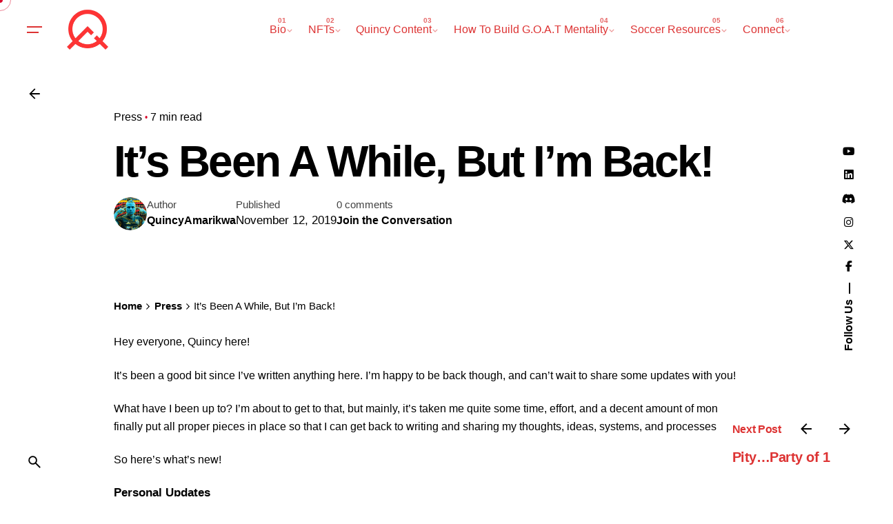

--- FILE ---
content_type: text/html; charset=UTF-8
request_url: https://quincyamarikwa.com/its-been-a-while-but-im-back/
body_size: 106626
content:

<!DOCTYPE html>
<html lang="en-US">
<head>
	<meta charset="UTF-8">
	<meta name="viewport" content="width=device-width, initial-scale=1.0, maximum-scale=1, user-scalable=no">

	<title>It&#8217;s Been A While, But I&#8217;m Back! &#8211; QA</title>
<meta name='robots' content='max-image-preview:large' />
<link rel="alternate" type="application/rss+xml" title="QA &raquo; Feed" href="https://quincyamarikwa.com/feed/" />
<link rel="alternate" type="application/rss+xml" title="QA &raquo; Comments Feed" href="https://quincyamarikwa.com/comments/feed/" />
<link rel="alternate" type="application/rss+xml" title="QA &raquo; It&#8217;s Been A While, But I&#8217;m Back! Comments Feed" href="https://quincyamarikwa.com/its-been-a-while-but-im-back/feed/" />
<script type="text/javascript">
/* <![CDATA[ */
window._wpemojiSettings = {"baseUrl":"https:\/\/s.w.org\/images\/core\/emoji\/15.0.3\/72x72\/","ext":".png","svgUrl":"https:\/\/s.w.org\/images\/core\/emoji\/15.0.3\/svg\/","svgExt":".svg","source":{"concatemoji":"https:\/\/quincyamarikwa.com\/wp-includes\/js\/wp-emoji-release.min.js?ver=6.6.4"}};
/*! This file is auto-generated */
!function(i,n){var o,s,e;function c(e){try{var t={supportTests:e,timestamp:(new Date).valueOf()};sessionStorage.setItem(o,JSON.stringify(t))}catch(e){}}function p(e,t,n){e.clearRect(0,0,e.canvas.width,e.canvas.height),e.fillText(t,0,0);var t=new Uint32Array(e.getImageData(0,0,e.canvas.width,e.canvas.height).data),r=(e.clearRect(0,0,e.canvas.width,e.canvas.height),e.fillText(n,0,0),new Uint32Array(e.getImageData(0,0,e.canvas.width,e.canvas.height).data));return t.every(function(e,t){return e===r[t]})}function u(e,t,n){switch(t){case"flag":return n(e,"\ud83c\udff3\ufe0f\u200d\u26a7\ufe0f","\ud83c\udff3\ufe0f\u200b\u26a7\ufe0f")?!1:!n(e,"\ud83c\uddfa\ud83c\uddf3","\ud83c\uddfa\u200b\ud83c\uddf3")&&!n(e,"\ud83c\udff4\udb40\udc67\udb40\udc62\udb40\udc65\udb40\udc6e\udb40\udc67\udb40\udc7f","\ud83c\udff4\u200b\udb40\udc67\u200b\udb40\udc62\u200b\udb40\udc65\u200b\udb40\udc6e\u200b\udb40\udc67\u200b\udb40\udc7f");case"emoji":return!n(e,"\ud83d\udc26\u200d\u2b1b","\ud83d\udc26\u200b\u2b1b")}return!1}function f(e,t,n){var r="undefined"!=typeof WorkerGlobalScope&&self instanceof WorkerGlobalScope?new OffscreenCanvas(300,150):i.createElement("canvas"),a=r.getContext("2d",{willReadFrequently:!0}),o=(a.textBaseline="top",a.font="600 32px Arial",{});return e.forEach(function(e){o[e]=t(a,e,n)}),o}function t(e){var t=i.createElement("script");t.src=e,t.defer=!0,i.head.appendChild(t)}"undefined"!=typeof Promise&&(o="wpEmojiSettingsSupports",s=["flag","emoji"],n.supports={everything:!0,everythingExceptFlag:!0},e=new Promise(function(e){i.addEventListener("DOMContentLoaded",e,{once:!0})}),new Promise(function(t){var n=function(){try{var e=JSON.parse(sessionStorage.getItem(o));if("object"==typeof e&&"number"==typeof e.timestamp&&(new Date).valueOf()<e.timestamp+604800&&"object"==typeof e.supportTests)return e.supportTests}catch(e){}return null}();if(!n){if("undefined"!=typeof Worker&&"undefined"!=typeof OffscreenCanvas&&"undefined"!=typeof URL&&URL.createObjectURL&&"undefined"!=typeof Blob)try{var e="postMessage("+f.toString()+"("+[JSON.stringify(s),u.toString(),p.toString()].join(",")+"));",r=new Blob([e],{type:"text/javascript"}),a=new Worker(URL.createObjectURL(r),{name:"wpTestEmojiSupports"});return void(a.onmessage=function(e){c(n=e.data),a.terminate(),t(n)})}catch(e){}c(n=f(s,u,p))}t(n)}).then(function(e){for(var t in e)n.supports[t]=e[t],n.supports.everything=n.supports.everything&&n.supports[t],"flag"!==t&&(n.supports.everythingExceptFlag=n.supports.everythingExceptFlag&&n.supports[t]);n.supports.everythingExceptFlag=n.supports.everythingExceptFlag&&!n.supports.flag,n.DOMReady=!1,n.readyCallback=function(){n.DOMReady=!0}}).then(function(){return e}).then(function(){var e;n.supports.everything||(n.readyCallback(),(e=n.source||{}).concatemoji?t(e.concatemoji):e.wpemoji&&e.twemoji&&(t(e.twemoji),t(e.wpemoji)))}))}((window,document),window._wpemojiSettings);
/* ]]> */
</script>
<style id='wp-emoji-styles-inline-css' type='text/css'>

	img.wp-smiley, img.emoji {
		display: inline !important;
		border: none !important;
		box-shadow: none !important;
		height: 1em !important;
		width: 1em !important;
		margin: 0 0.07em !important;
		vertical-align: -0.1em !important;
		background: none !important;
		padding: 0 !important;
	}
</style>
<link rel='stylesheet' id='wp-block-library-css' href='https://quincyamarikwa.com/wp-includes/css/dist/block-library/style.min.css?ver=6.6.4' type='text/css' media='all' />
<style id='wp-block-library-theme-inline-css' type='text/css'>
.wp-block-audio :where(figcaption){color:#555;font-size:13px;text-align:center}.is-dark-theme .wp-block-audio :where(figcaption){color:#ffffffa6}.wp-block-audio{margin:0 0 1em}.wp-block-code{border:1px solid #ccc;border-radius:4px;font-family:Menlo,Consolas,monaco,monospace;padding:.8em 1em}.wp-block-embed :where(figcaption){color:#555;font-size:13px;text-align:center}.is-dark-theme .wp-block-embed :where(figcaption){color:#ffffffa6}.wp-block-embed{margin:0 0 1em}.blocks-gallery-caption{color:#555;font-size:13px;text-align:center}.is-dark-theme .blocks-gallery-caption{color:#ffffffa6}:root :where(.wp-block-image figcaption){color:#555;font-size:13px;text-align:center}.is-dark-theme :root :where(.wp-block-image figcaption){color:#ffffffa6}.wp-block-image{margin:0 0 1em}.wp-block-pullquote{border-bottom:4px solid;border-top:4px solid;color:currentColor;margin-bottom:1.75em}.wp-block-pullquote cite,.wp-block-pullquote footer,.wp-block-pullquote__citation{color:currentColor;font-size:.8125em;font-style:normal;text-transform:uppercase}.wp-block-quote{border-left:.25em solid;margin:0 0 1.75em;padding-left:1em}.wp-block-quote cite,.wp-block-quote footer{color:currentColor;font-size:.8125em;font-style:normal;position:relative}.wp-block-quote.has-text-align-right{border-left:none;border-right:.25em solid;padding-left:0;padding-right:1em}.wp-block-quote.has-text-align-center{border:none;padding-left:0}.wp-block-quote.is-large,.wp-block-quote.is-style-large,.wp-block-quote.is-style-plain{border:none}.wp-block-search .wp-block-search__label{font-weight:700}.wp-block-search__button{border:1px solid #ccc;padding:.375em .625em}:where(.wp-block-group.has-background){padding:1.25em 2.375em}.wp-block-separator.has-css-opacity{opacity:.4}.wp-block-separator{border:none;border-bottom:2px solid;margin-left:auto;margin-right:auto}.wp-block-separator.has-alpha-channel-opacity{opacity:1}.wp-block-separator:not(.is-style-wide):not(.is-style-dots){width:100px}.wp-block-separator.has-background:not(.is-style-dots){border-bottom:none;height:1px}.wp-block-separator.has-background:not(.is-style-wide):not(.is-style-dots){height:2px}.wp-block-table{margin:0 0 1em}.wp-block-table td,.wp-block-table th{word-break:normal}.wp-block-table :where(figcaption){color:#555;font-size:13px;text-align:center}.is-dark-theme .wp-block-table :where(figcaption){color:#ffffffa6}.wp-block-video :where(figcaption){color:#555;font-size:13px;text-align:center}.is-dark-theme .wp-block-video :where(figcaption){color:#ffffffa6}.wp-block-video{margin:0 0 1em}:root :where(.wp-block-template-part.has-background){margin-bottom:0;margin-top:0;padding:1.25em 2.375em}
</style>
<style id='classic-theme-styles-inline-css' type='text/css'>
/*! This file is auto-generated */
.wp-block-button__link{color:#fff;background-color:#32373c;border-radius:9999px;box-shadow:none;text-decoration:none;padding:calc(.667em + 2px) calc(1.333em + 2px);font-size:1.125em}.wp-block-file__button{background:#32373c;color:#fff;text-decoration:none}
</style>
<style id='global-styles-inline-css' type='text/css'>
:root{--wp--preset--aspect-ratio--square: 1;--wp--preset--aspect-ratio--4-3: 4/3;--wp--preset--aspect-ratio--3-4: 3/4;--wp--preset--aspect-ratio--3-2: 3/2;--wp--preset--aspect-ratio--2-3: 2/3;--wp--preset--aspect-ratio--16-9: 16/9;--wp--preset--aspect-ratio--9-16: 9/16;--wp--preset--color--black: #000000;--wp--preset--color--cyan-bluish-gray: #abb8c3;--wp--preset--color--white: #ffffff;--wp--preset--color--pale-pink: #f78da7;--wp--preset--color--vivid-red: #cf2e2e;--wp--preset--color--luminous-vivid-orange: #ff6900;--wp--preset--color--luminous-vivid-amber: #fcb900;--wp--preset--color--light-green-cyan: #7bdcb5;--wp--preset--color--vivid-green-cyan: #00d084;--wp--preset--color--pale-cyan-blue: #8ed1fc;--wp--preset--color--vivid-cyan-blue: #0693e3;--wp--preset--color--vivid-purple: #9b51e0;--wp--preset--color--brand-color: #d90a2c;--wp--preset--color--beige-dark: #A1824F;--wp--preset--color--dark-strong: #24262B;--wp--preset--color--dark-light: #32353C;--wp--preset--color--grey-strong: #838998;--wp--preset--gradient--vivid-cyan-blue-to-vivid-purple: linear-gradient(135deg,rgba(6,147,227,1) 0%,rgb(155,81,224) 100%);--wp--preset--gradient--light-green-cyan-to-vivid-green-cyan: linear-gradient(135deg,rgb(122,220,180) 0%,rgb(0,208,130) 100%);--wp--preset--gradient--luminous-vivid-amber-to-luminous-vivid-orange: linear-gradient(135deg,rgba(252,185,0,1) 0%,rgba(255,105,0,1) 100%);--wp--preset--gradient--luminous-vivid-orange-to-vivid-red: linear-gradient(135deg,rgba(255,105,0,1) 0%,rgb(207,46,46) 100%);--wp--preset--gradient--very-light-gray-to-cyan-bluish-gray: linear-gradient(135deg,rgb(238,238,238) 0%,rgb(169,184,195) 100%);--wp--preset--gradient--cool-to-warm-spectrum: linear-gradient(135deg,rgb(74,234,220) 0%,rgb(151,120,209) 20%,rgb(207,42,186) 40%,rgb(238,44,130) 60%,rgb(251,105,98) 80%,rgb(254,248,76) 100%);--wp--preset--gradient--blush-light-purple: linear-gradient(135deg,rgb(255,206,236) 0%,rgb(152,150,240) 100%);--wp--preset--gradient--blush-bordeaux: linear-gradient(135deg,rgb(254,205,165) 0%,rgb(254,45,45) 50%,rgb(107,0,62) 100%);--wp--preset--gradient--luminous-dusk: linear-gradient(135deg,rgb(255,203,112) 0%,rgb(199,81,192) 50%,rgb(65,88,208) 100%);--wp--preset--gradient--pale-ocean: linear-gradient(135deg,rgb(255,245,203) 0%,rgb(182,227,212) 50%,rgb(51,167,181) 100%);--wp--preset--gradient--electric-grass: linear-gradient(135deg,rgb(202,248,128) 0%,rgb(113,206,126) 100%);--wp--preset--gradient--midnight: linear-gradient(135deg,rgb(2,3,129) 0%,rgb(40,116,252) 100%);--wp--preset--font-size--small: 14px;--wp--preset--font-size--medium: 20px;--wp--preset--font-size--large: 17px;--wp--preset--font-size--x-large: 42px;--wp--preset--font-size--extra-small: 13px;--wp--preset--font-size--normal: 15px;--wp--preset--font-size--larger: 20px;--wp--preset--spacing--20: 0.44rem;--wp--preset--spacing--30: 0.67rem;--wp--preset--spacing--40: 1rem;--wp--preset--spacing--50: 1.5rem;--wp--preset--spacing--60: 2.25rem;--wp--preset--spacing--70: 3.38rem;--wp--preset--spacing--80: 5.06rem;--wp--preset--shadow--natural: 6px 6px 9px rgba(0, 0, 0, 0.2);--wp--preset--shadow--deep: 12px 12px 50px rgba(0, 0, 0, 0.4);--wp--preset--shadow--sharp: 6px 6px 0px rgba(0, 0, 0, 0.2);--wp--preset--shadow--outlined: 6px 6px 0px -3px rgba(255, 255, 255, 1), 6px 6px rgba(0, 0, 0, 1);--wp--preset--shadow--crisp: 6px 6px 0px rgba(0, 0, 0, 1);}:where(.is-layout-flex){gap: 0.5em;}:where(.is-layout-grid){gap: 0.5em;}body .is-layout-flex{display: flex;}.is-layout-flex{flex-wrap: wrap;align-items: center;}.is-layout-flex > :is(*, div){margin: 0;}body .is-layout-grid{display: grid;}.is-layout-grid > :is(*, div){margin: 0;}:where(.wp-block-columns.is-layout-flex){gap: 2em;}:where(.wp-block-columns.is-layout-grid){gap: 2em;}:where(.wp-block-post-template.is-layout-flex){gap: 1.25em;}:where(.wp-block-post-template.is-layout-grid){gap: 1.25em;}.has-black-color{color: var(--wp--preset--color--black) !important;}.has-cyan-bluish-gray-color{color: var(--wp--preset--color--cyan-bluish-gray) !important;}.has-white-color{color: var(--wp--preset--color--white) !important;}.has-pale-pink-color{color: var(--wp--preset--color--pale-pink) !important;}.has-vivid-red-color{color: var(--wp--preset--color--vivid-red) !important;}.has-luminous-vivid-orange-color{color: var(--wp--preset--color--luminous-vivid-orange) !important;}.has-luminous-vivid-amber-color{color: var(--wp--preset--color--luminous-vivid-amber) !important;}.has-light-green-cyan-color{color: var(--wp--preset--color--light-green-cyan) !important;}.has-vivid-green-cyan-color{color: var(--wp--preset--color--vivid-green-cyan) !important;}.has-pale-cyan-blue-color{color: var(--wp--preset--color--pale-cyan-blue) !important;}.has-vivid-cyan-blue-color{color: var(--wp--preset--color--vivid-cyan-blue) !important;}.has-vivid-purple-color{color: var(--wp--preset--color--vivid-purple) !important;}.has-black-background-color{background-color: var(--wp--preset--color--black) !important;}.has-cyan-bluish-gray-background-color{background-color: var(--wp--preset--color--cyan-bluish-gray) !important;}.has-white-background-color{background-color: var(--wp--preset--color--white) !important;}.has-pale-pink-background-color{background-color: var(--wp--preset--color--pale-pink) !important;}.has-vivid-red-background-color{background-color: var(--wp--preset--color--vivid-red) !important;}.has-luminous-vivid-orange-background-color{background-color: var(--wp--preset--color--luminous-vivid-orange) !important;}.has-luminous-vivid-amber-background-color{background-color: var(--wp--preset--color--luminous-vivid-amber) !important;}.has-light-green-cyan-background-color{background-color: var(--wp--preset--color--light-green-cyan) !important;}.has-vivid-green-cyan-background-color{background-color: var(--wp--preset--color--vivid-green-cyan) !important;}.has-pale-cyan-blue-background-color{background-color: var(--wp--preset--color--pale-cyan-blue) !important;}.has-vivid-cyan-blue-background-color{background-color: var(--wp--preset--color--vivid-cyan-blue) !important;}.has-vivid-purple-background-color{background-color: var(--wp--preset--color--vivid-purple) !important;}.has-black-border-color{border-color: var(--wp--preset--color--black) !important;}.has-cyan-bluish-gray-border-color{border-color: var(--wp--preset--color--cyan-bluish-gray) !important;}.has-white-border-color{border-color: var(--wp--preset--color--white) !important;}.has-pale-pink-border-color{border-color: var(--wp--preset--color--pale-pink) !important;}.has-vivid-red-border-color{border-color: var(--wp--preset--color--vivid-red) !important;}.has-luminous-vivid-orange-border-color{border-color: var(--wp--preset--color--luminous-vivid-orange) !important;}.has-luminous-vivid-amber-border-color{border-color: var(--wp--preset--color--luminous-vivid-amber) !important;}.has-light-green-cyan-border-color{border-color: var(--wp--preset--color--light-green-cyan) !important;}.has-vivid-green-cyan-border-color{border-color: var(--wp--preset--color--vivid-green-cyan) !important;}.has-pale-cyan-blue-border-color{border-color: var(--wp--preset--color--pale-cyan-blue) !important;}.has-vivid-cyan-blue-border-color{border-color: var(--wp--preset--color--vivid-cyan-blue) !important;}.has-vivid-purple-border-color{border-color: var(--wp--preset--color--vivid-purple) !important;}.has-vivid-cyan-blue-to-vivid-purple-gradient-background{background: var(--wp--preset--gradient--vivid-cyan-blue-to-vivid-purple) !important;}.has-light-green-cyan-to-vivid-green-cyan-gradient-background{background: var(--wp--preset--gradient--light-green-cyan-to-vivid-green-cyan) !important;}.has-luminous-vivid-amber-to-luminous-vivid-orange-gradient-background{background: var(--wp--preset--gradient--luminous-vivid-amber-to-luminous-vivid-orange) !important;}.has-luminous-vivid-orange-to-vivid-red-gradient-background{background: var(--wp--preset--gradient--luminous-vivid-orange-to-vivid-red) !important;}.has-very-light-gray-to-cyan-bluish-gray-gradient-background{background: var(--wp--preset--gradient--very-light-gray-to-cyan-bluish-gray) !important;}.has-cool-to-warm-spectrum-gradient-background{background: var(--wp--preset--gradient--cool-to-warm-spectrum) !important;}.has-blush-light-purple-gradient-background{background: var(--wp--preset--gradient--blush-light-purple) !important;}.has-blush-bordeaux-gradient-background{background: var(--wp--preset--gradient--blush-bordeaux) !important;}.has-luminous-dusk-gradient-background{background: var(--wp--preset--gradient--luminous-dusk) !important;}.has-pale-ocean-gradient-background{background: var(--wp--preset--gradient--pale-ocean) !important;}.has-electric-grass-gradient-background{background: var(--wp--preset--gradient--electric-grass) !important;}.has-midnight-gradient-background{background: var(--wp--preset--gradient--midnight) !important;}.has-small-font-size{font-size: var(--wp--preset--font-size--small) !important;}.has-medium-font-size{font-size: var(--wp--preset--font-size--medium) !important;}.has-large-font-size{font-size: var(--wp--preset--font-size--large) !important;}.has-x-large-font-size{font-size: var(--wp--preset--font-size--x-large) !important;}
:where(.wp-block-post-template.is-layout-flex){gap: 1.25em;}:where(.wp-block-post-template.is-layout-grid){gap: 1.25em;}
:where(.wp-block-columns.is-layout-flex){gap: 2em;}:where(.wp-block-columns.is-layout-grid){gap: 2em;}
:root :where(.wp-block-pullquote){font-size: 1.5em;line-height: 1.6;}
</style>
<link rel='stylesheet' id='contact-form-7-css' href='https://quincyamarikwa.com/wp-content/plugins/contact-form-7/includes/css/styles.css?ver=6.0.3' type='text/css' media='all' />
<link rel='stylesheet' id='ohio-style-css' href='https://quincyamarikwa.com/wp-content/themes/ohio/style.css?ver=3.5.0' type='text/css' media='all' />
<style id='ohio-style-inline-css' type='text/css'>
 :root{--clb-color-primary:#d90a2c;--clb-titles-font-weight:800;--clb-titles-color:#dd3333;}.heading .title .highlighted-text{background-image: linear-gradient(rgba(217,10,44,0.5), rgba(217,10,44,0.5));}.site-footer .page-container{max-width:1300px;}.site-footer{background-color:#17161a;}.site-footer .widget-title{color:#6a696c;}.site-footer h6,.site-footer .widgets,.site-footer .scroll-top,.site-footer .color-switcher-item.dark,.site-footer .button,.site-footer input,.site-footer-copyright{color:rgba(255,255,255,0.8);}.header-wrap.page-container:not(.-full-w){--clb-container-width:1300px;}.header:not(.-sticky):not(.-mobile) .menu-blank,.header:not(.-sticky):not(.-mobile) .menu > li > a,.header:not(.-sticky) .hamburger-outer,.header:not(.-sticky) .branding-title,.header:not(.-sticky) .icon-button:not(.-overlay-button):not(.-small):not(.-extra-small),.header:not(.-sticky) .cart-button-total a,.header:not(.-sticky) .lang-dropdown{color:#dd3333;}.header:not(.-sticky):not(.-mobile):not(.light-typo):not(.dark-typo) .lang-dropdown{background-image: url("data:image/svg+xml,%3csvg xmlns='http://www.w3.org/2000/svg' viewBox='0 0 16 16'%3e%3cpath fill='none' stroke='%23dd3333' stroke-linecap='round' stroke-linejoin='round' stroke-width='2' d='M2 5l6 6 6-6'/%3e%3c/svg%3e");}@media screen and (max-width: 768px) { .header,.slide-in-overlay{opacity: 0;}}.header.-mobile .nav,.header.-mobile .slide-in-overlay .copyright,.header.-mobile .slide-in-overlay .lang-dropdown,.header.-mobile .slide-in-overlay .close-bar .icon-button:not(.-small){color:#000000;}.header.-mobile .slide-in-overlay .lang-dropdown{background-image: url("data:image/svg+xml,%3csvg xmlns='http://www.w3.org/2000/svg' viewBox='0 0 16 16'%3e%3cpath fill='none' stroke='%23000000' stroke-linecap='round' stroke-linejoin='round' stroke-width='2' d='M2 5l6 6 6-6'/%3e%3c/svg%3e");}.popup-subscribe .thumbnail{background-color:;background-image:url('https://quincyamarikwa.com/wp-content/uploads/2019/07/oh__img100_small.jpg');background-size:cover;background-position:center center;background-repeat:no-repeat;}.page-headline::after{background-color:;}.page-headline .title{color:#000000;}.page-headline .post-meta-holder,.page-headline .headline-meta{color:#000000;}.project:not(.-layout8) .-with-slider .overlay{background-color:1;}.project .video-button:not(.-outlined) .icon-button{background-color:1;} @media screen and (min-width:1181px){} @media screen and (min-width:769px) and (max-width:1180px){} @media screen and (max-width:768px){}
</style>
<link rel='stylesheet' id='icon-pack-fontawesome-css' href='https://quincyamarikwa.com/wp-content/themes/ohio/assets/fonts/fa/css/all.css?ver=6.6.4' type='text/css' media='all' />
<script type="text/javascript" src="https://quincyamarikwa.com/wp-includes/js/jquery/jquery.min.js?ver=3.7.1" id="jquery-core-js"></script>
<script type="text/javascript" src="https://quincyamarikwa.com/wp-includes/js/jquery/jquery-migrate.min.js?ver=3.4.1" id="jquery-migrate-js"></script>
<script></script><link rel="EditURI" type="application/rsd+xml" title="RSD" href="https://quincyamarikwa.com/xmlrpc.php?rsd" />
<meta name="generator" content="WordPress 6.6.4" />
<link rel="canonical" href="https://quincyamarikwa.com/its-been-a-while-but-im-back/" />
<link rel='shortlink' href='https://quincyamarikwa.com/?p=1752' />
<link rel="alternate" title="oEmbed (JSON)" type="application/json+oembed" href="https://quincyamarikwa.com/wp-json/oembed/1.0/embed?url=https%3A%2F%2Fquincyamarikwa.com%2Fits-been-a-while-but-im-back%2F" />
<link rel="alternate" title="oEmbed (XML)" type="text/xml+oembed" href="https://quincyamarikwa.com/wp-json/oembed/1.0/embed?url=https%3A%2F%2Fquincyamarikwa.com%2Fits-been-a-while-but-im-back%2F&#038;format=xml" />
<link rel="pingback" href="https://quincyamarikwa.com/xmlrpc.php"><style type="text/css">.recentcomments a{display:inline !important;padding:0 !important;margin:0 !important;}</style><meta name="generator" content="Powered by WPBakery Page Builder - drag and drop page builder for WordPress."/>
<meta name="generator" content="Powered by Slider Revolution 6.6.20 - responsive, Mobile-Friendly Slider Plugin for WordPress with comfortable drag and drop interface." />
<link rel="icon" href="https://quincyamarikwa.com/wp-content/uploads/2020/12/cropped-quincy-amarikwa-logo-2-32x32.png" sizes="32x32" />
<link rel="icon" href="https://quincyamarikwa.com/wp-content/uploads/2020/12/cropped-quincy-amarikwa-logo-2-192x192.png" sizes="192x192" />
<link rel="apple-touch-icon" href="https://quincyamarikwa.com/wp-content/uploads/2020/12/cropped-quincy-amarikwa-logo-2-180x180.png" />
<meta name="msapplication-TileImage" content="https://quincyamarikwa.com/wp-content/uploads/2020/12/cropped-quincy-amarikwa-logo-2-270x270.png" />
<script>function setREVStartSize(e){
			//window.requestAnimationFrame(function() {
				window.RSIW = window.RSIW===undefined ? window.innerWidth : window.RSIW;
				window.RSIH = window.RSIH===undefined ? window.innerHeight : window.RSIH;
				try {
					var pw = document.getElementById(e.c).parentNode.offsetWidth,
						newh;
					pw = pw===0 || isNaN(pw) || (e.l=="fullwidth" || e.layout=="fullwidth") ? window.RSIW : pw;
					e.tabw = e.tabw===undefined ? 0 : parseInt(e.tabw);
					e.thumbw = e.thumbw===undefined ? 0 : parseInt(e.thumbw);
					e.tabh = e.tabh===undefined ? 0 : parseInt(e.tabh);
					e.thumbh = e.thumbh===undefined ? 0 : parseInt(e.thumbh);
					e.tabhide = e.tabhide===undefined ? 0 : parseInt(e.tabhide);
					e.thumbhide = e.thumbhide===undefined ? 0 : parseInt(e.thumbhide);
					e.mh = e.mh===undefined || e.mh=="" || e.mh==="auto" ? 0 : parseInt(e.mh,0);
					if(e.layout==="fullscreen" || e.l==="fullscreen")
						newh = Math.max(e.mh,window.RSIH);
					else{
						e.gw = Array.isArray(e.gw) ? e.gw : [e.gw];
						for (var i in e.rl) if (e.gw[i]===undefined || e.gw[i]===0) e.gw[i] = e.gw[i-1];
						e.gh = e.el===undefined || e.el==="" || (Array.isArray(e.el) && e.el.length==0)? e.gh : e.el;
						e.gh = Array.isArray(e.gh) ? e.gh : [e.gh];
						for (var i in e.rl) if (e.gh[i]===undefined || e.gh[i]===0) e.gh[i] = e.gh[i-1];
											
						var nl = new Array(e.rl.length),
							ix = 0,
							sl;
						e.tabw = e.tabhide>=pw ? 0 : e.tabw;
						e.thumbw = e.thumbhide>=pw ? 0 : e.thumbw;
						e.tabh = e.tabhide>=pw ? 0 : e.tabh;
						e.thumbh = e.thumbhide>=pw ? 0 : e.thumbh;
						for (var i in e.rl) nl[i] = e.rl[i]<window.RSIW ? 0 : e.rl[i];
						sl = nl[0];
						for (var i in nl) if (sl>nl[i] && nl[i]>0) { sl = nl[i]; ix=i;}
						var m = pw>(e.gw[ix]+e.tabw+e.thumbw) ? 1 : (pw-(e.tabw+e.thumbw)) / (e.gw[ix]);
						newh =  (e.gh[ix] * m) + (e.tabh + e.thumbh);
					}
					var el = document.getElementById(e.c);
					if (el!==null && el) el.style.height = newh+"px";
					el = document.getElementById(e.c+"_wrapper");
					if (el!==null && el) {
						el.style.height = newh+"px";
						el.style.display = "block";
					}
				} catch(e){
					console.log("Failure at Presize of Slider:" + e)
				}
			//});
		  };</script>
<noscript><style> .wpb_animate_when_almost_visible { opacity: 1; }</style></noscript></head>
<body data-rsssl=1 class="post-template-default single single-post postid-1752 single-format-standard wp-embed-responsive ohio-theme-3.5.0 with-header-1 with-left-mobile-hamburger with-fixed-search with-headline with-fixed-header with-breadcrumbs links-underline icon-buttons-animation custom-cursor wpb-js-composer js-comp-ver-8.2 vc_responsive">
			<div id="page" class="site">

		
    <ul class="elements-bar left -unlist dynamic-typo">

                    <li>

<a href="#" class="scroll-top -undash -unlink -small-t vc_hidden-md vc_hidden-sm vc_hidden-xs">

	
		<div class="scroll-top-bar">
			<div class="scroll-track"></div>
		</div>

	
	<div class="scroll-top-holder titles-typo">
		Scroll to top	</div>
</a>

</li>
                    <li>
</li>
        
    </ul>

    <ul class="elements-bar right -unlist dynamic-typo">

                    <li>
    <div class="social-bar">
        <ul class="social-bar-holder titles-typo -small-t -unlist icons vc_hidden-md">

                            <li class="caption">Follow Us</li>
            
                                            <li>
                    <a class="-unlink -undash facebook" href="https://www.facebook.com/quincyamarikwa" target="_blank" rel="nofollow"><i class="fa-brands fa-facebook-f"></i>                    </a>
                </li>
                                            <li>
                    <a class="-unlink -undash twitter" href="https://www.twitter.com/quincyamarikwa" target="_blank" rel="nofollow"><i class="fa-brands fa-x-twitter"></i>                    </a>
                </li>
                                            <li>
                    <a class="-unlink -undash instagram" href="https://www.instagram.com/quincyamarikwa" target="_blank" rel="nofollow"><i class="fa-brands fa-instagram"></i>                    </a>
                </li>
                                            <li>
                    <a class="-unlink -undash discord" href="https://evolvenfts.com/evolvenfts-locker-room/" target="_blank" rel="nofollow"><i class="fa-brands fa-discord"></i>                    </a>
                </li>
                                            <li>
                    <a class="-unlink -undash linkedin" href="https://www.linkedin.com/in/quincyamarikwa/" target="_blank" rel="nofollow"><i class="fa-brands fa-linkedin"></i>                    </a>
                </li>
                                            <li>
                    <a class="-unlink -undash youtube" href="https://www.Youtube.com/QuincyAmarikwa25" target="_blank" rel="nofollow"><i class="fa-brands fa-youtube"></i>                    </a>
                </li>
                    </ul>
    </div>
</li>
                
    </ul>
		
    <div class="circle-cursor circle-cursor-outer"></div>
    <div class="circle-cursor circle-cursor-inner">
        <svg width="21" height="21" viewBox="0 0 21 21" fill="none" xmlns="http://www.w3.org/2000/svg">
            <path d="M2.06055 0H20.0605V18H17.0605V5.12155L2.12132 20.0608L0 17.9395L14.9395 3H2.06055V0Z"/>
        </svg>
    </div>

		<a class="skip-link screen-reader-text" href="#main">Skip to content</a>

		
		
		    			

			
<header id="masthead" class="header header-1 both-types" data-header-fixed=true>
	<div class="header-wrap">
		<div class="header-wrap-inner">
			<div class="left-part">

									<div class="desktop-hamburger -left">
						
<button aria-label="Open the menu" aria-controls="site-menu" aria-expanded="false" class="hamburger-button">
    <div class="hamburger icon-button" tabindex="1">
        <i class="icon"></i>
    </div>
    </button>					</div>
				
									<div class="mobile-hamburger -left">
						
<button aria-label="Open the menu" aria-controls="site-menu" aria-expanded="false" class="hamburger-button">
    <div class="hamburger icon-button" tabindex="1">
        <i class="icon"></i>
    </div>
    </button>					</div>
				
				
<div class="branding">
	<a class="branding-title titles-typo -undash -unlink" href="https://quincyamarikwa.com/" rel="home">
		<div class="logo">

			
				<img src="https://quincyamarikwa.com/wp-content/uploads/2020/12/quincy-amarikwa-logo-2.png" class=""  alt="QA">
				
				
					</div>

		
		<div class="logo-sticky">

							
				<img src="https://quincyamarikwa.com/wp-content/uploads/2020/12/quincy-amarikwa-logo-2.png" class=""  alt="QA">

				
			
		</div>

		
		<div class="logo-dynamic">
			<span class="dark hidden">
				
					<img src="https://quincyamarikwa.com/wp-content/uploads/2020/12/quincy-amarikwa-logo-2.png"  alt="QA">

							</span>
			<span class="light hidden">
				
					<img src="https://quincyamarikwa.com/wp-content/uploads/2020/12/quincy-amarikwa-logo-2.png"  alt="QA">

							</span>
		</div>
	</a>
</div>
	
			</div>
	        <div class="right-part">
	        	
	            
<nav id="site-navigation" class="nav with-counters with-mobile-menu with-multi-level-indicators with-highlighted-menu hide-mobile-menu-images hide-mobile-menu-descriptions" data-mobile-menu-second-click-link="">

    <div class="slide-in-overlay menu-slide-in-overlay">
        <div class="overlay"></div>
        <div class="close-bar">
            <button aria-label="close" class="icon-button -overlay-button">
                <i class="icon">
    <svg class="default" width="14" height="14" viewBox="0 0 14 14" fill="none" xmlns="http://www.w3.org/2000/svg">
        <path d="M14 1.41L12.59 0L7 5.59L1.41 0L0 1.41L5.59 7L0 12.59L1.41 14L7 8.41L12.59 14L14 12.59L8.41 7L14 1.41Z"></path>
    </svg>
</i>
            </button>

            
        </div>
        <div class="holder">
            <div id="mega-menu-wrap" class="nav-container">

                <ul id="menu-primary" class="menu"><li id="nav-menu-item-699-69728613d0a51" class="mega-menu-item nav-item menu-item-depth-0 has-submenu "><a href="https://quincyamarikwa.com/about/" class="menu-link -undash -unlink main-menu-link item-title"><span>Bio</span><div class="has-submenu-icon">
				<i class="icon menu-plus">
					<svg width="14" height="14" viewBox="0 0 14 14" fill="none" xmlns="http://www.w3.org/2000/svg">
						<path d="M14 8H8V14H6V8H0V6H6V0H8V6H14V8Z"/>
					</svg>
				</i><i class="menu-chevron"><svg fill="currentColor" xmlns="http://www.w3.org/2000/svg" width="10" height="10" viewBox="0 0 24 24"><path d="M0 7.33l2.829-2.83 9.175 9.339 9.167-9.339 2.829 2.83-11.996 12.17z"/></svg></i></div></a>
<ul class="menu-depth-1 sub-menu">
	<li id="nav-menu-item-1331-69728613d0ace" class="mega-menu-item sub-nav-item menu-item-depth-1 "><a href="https://quincyamarikwa.com/about/" class="menu-link -undash -unlink sub-menu-link "><span>Full Bio</span></a></li>
	<li id="nav-menu-item-19434-69728613d0b13" class="mega-menu-item sub-nav-item menu-item-depth-1 "><a href="http://PerfectSoccerSkills.com/QuincyCV" class="menu-link -undash -unlink sub-menu-link "><span>Quincy Soccer CV</span></a></li>
	<li id="nav-menu-item-18967-69728613d0b62" class="mega-menu-item sub-nav-item menu-item-depth-1 "><a href="https://quincyamarikwa.com/bio/" class="menu-link -undash -unlink sub-menu-link "><span>Short Bio</span></a></li>
</ul>
</li>
<li id="nav-menu-item-18945-69728613d0ba4" class="mega-menu-item nav-item menu-item-depth-0 has-submenu "><a href="http://perfectsoccerskills.com/frequincy" class="menu-link -undash -unlink main-menu-link item-title"><span>NFTs</span><div class="has-submenu-icon">
				<i class="icon menu-plus">
					<svg width="14" height="14" viewBox="0 0 14 14" fill="none" xmlns="http://www.w3.org/2000/svg">
						<path d="M14 8H8V14H6V8H0V6H6V0H8V6H14V8Z"/>
					</svg>
				</i><i class="menu-chevron"><svg fill="currentColor" xmlns="http://www.w3.org/2000/svg" width="10" height="10" viewBox="0 0 24 24"><path d="M0 7.33l2.829-2.83 9.175 9.339 9.167-9.339 2.829 2.83-11.996 12.17z"/></svg></i></div></a>
<ul class="menu-depth-1 sub-menu">
	<li id="nav-menu-item-19472-69728613d0bdd" class="mega-menu-item sub-nav-item menu-item-depth-1 "><a href="http://perfectsoccerskills.com/frequincy" class="menu-link -undash -unlink sub-menu-link "><span>#FreQuincy (Limited Edition 1 of 1’s NFT Collection)</span></a></li>
	<li id="nav-menu-item-18999-69728613d0c12" class="mega-menu-item sub-nav-item menu-item-depth-1 "><a href="https://evolvenfts.com/" class="menu-link -undash -unlink sub-menu-link "><span>EvolveNFTs.com Stadium (private free community)</span></a></li>
</ul>
</li>
<li id="nav-menu-item-19015-69728613d0c4f" class="mega-menu-item nav-item menu-item-depth-0 has-submenu "><a href="http://QuincyAmarikwa.com/SSS" class="menu-link -undash -unlink main-menu-link item-title"><span>Quincy Content</span><div class="has-submenu-icon">
				<i class="icon menu-plus">
					<svg width="14" height="14" viewBox="0 0 14 14" fill="none" xmlns="http://www.w3.org/2000/svg">
						<path d="M14 8H8V14H6V8H0V6H6V0H8V6H14V8Z"/>
					</svg>
				</i><i class="menu-chevron"><svg fill="currentColor" xmlns="http://www.w3.org/2000/svg" width="10" height="10" viewBox="0 0 24 24"><path d="M0 7.33l2.829-2.83 9.175 9.339 9.167-9.339 2.829 2.83-11.996 12.17z"/></svg></i></div></a>
<ul class="menu-depth-1 sub-menu">
	<li id="nav-menu-item-695-69728613d0c87" class="mega-menu-item sub-nav-item menu-item-depth-1 has-submenu "><a href="https://quincyamarikwa.com/blog/" class="menu-link -undash -unlink sub-menu-link "><span>Blog</span><div class="has-submenu-icon">
				<i class="icon menu-plus">
					<svg width="14" height="14" viewBox="0 0 14 14" fill="none" xmlns="http://www.w3.org/2000/svg">
						<path d="M14 8H8V14H6V8H0V6H6V0H8V6H14V8Z"/>
					</svg>
				</i><i class="menu-chevron"><svg fill="currentColor" xmlns="http://www.w3.org/2000/svg" width="10" height="10" viewBox="0 0 24 24"><path d="M0 7.33l2.829-2.83 9.175 9.339 9.167-9.339 2.829 2.83-11.996 12.17z"/></svg></i></div></a>
	<ul class="menu-depth-2 sub-sub-menu">
		<li id="nav-menu-item-704-69728613d0cc0" class="mega-menu-item sub-nav-item menu-item-depth-2 "><a href="https://quincyamarikwa.com/blog/archive/" class="menu-link -undash -unlink sub-menu-link "><span>Quincy&#8217;s Articles</span></a></li>
	</ul>
</li>
	<li id="nav-menu-item-1097-69728613d0d09" class="mega-menu-item sub-nav-item menu-item-depth-1 has-submenu "><a href="http://youtube.com/quincyamarikwa25" class="menu-link -undash -unlink sub-menu-link "><span>Videos</span><div class="has-submenu-icon">
				<i class="icon menu-plus">
					<svg width="14" height="14" viewBox="0 0 14 14" fill="none" xmlns="http://www.w3.org/2000/svg">
						<path d="M14 8H8V14H6V8H0V6H6V0H8V6H14V8Z"/>
					</svg>
				</i><i class="menu-chevron"><svg fill="currentColor" xmlns="http://www.w3.org/2000/svg" width="10" height="10" viewBox="0 0 24 24"><path d="M0 7.33l2.829-2.83 9.175 9.339 9.167-9.339 2.829 2.83-11.996 12.17z"/></svg></i></div></a>
	<ul class="menu-depth-2 sub-sub-menu">
		<li id="nav-menu-item-19012-69728613d0d3f" class="mega-menu-item sub-nav-item menu-item-depth-2 has-submenu "><a href="http://youtube.com/quincyamarikwa25" class="menu-link -undash -unlink sub-menu-link "><span>YouTube</span><div class="has-submenu-icon">
				<i class="icon menu-plus">
					<svg width="14" height="14" viewBox="0 0 14 14" fill="none" xmlns="http://www.w3.org/2000/svg">
						<path d="M14 8H8V14H6V8H0V6H6V0H8V6H14V8Z"/>
					</svg>
				</i><i class="menu-chevron"><svg fill="currentColor" xmlns="http://www.w3.org/2000/svg" width="10" height="10" viewBox="0 0 24 24"><path d="M0 7.33l2.829-2.83 9.175 9.339 9.167-9.339 2.829 2.83-11.996 12.17z"/></svg></i></div></a>
		<ul class="menu-depth-3 sub-sub-menu">
			<li id="nav-menu-item-19014-69728613d0d72" class="mega-menu-item sub-nav-item menu-item-depth-3 "><a href="http://youtube.com/quincyamarikwa25" class="menu-link -undash -unlink sub-menu-link "><span>Quincy&#8217;s Official YouTube Channel</span></a></li>
			<li id="nav-menu-item-1501-69728613d0da9" class="mega-menu-item sub-nav-item menu-item-depth-3 "><a href="https://www.youtube.com/playlist?list=PLaqLvaW_6fbhKeLh52ReSAOdSxIolw61i" class="menu-link -undash -unlink sub-menu-link "><span>#QuincyTime Episodes Playlist</span></a></li>
			<li id="nav-menu-item-1502-69728613d0ddb" class="mega-menu-item sub-nav-item menu-item-depth-3 "><a href="https://www.youtube.com/playlist?list=PLaqLvaW_6fbglCuSRC7D_vUj4TPJndPb9" class="menu-link -undash -unlink sub-menu-link "><span>Life Of A Pro VLOG Episodes Playlist</span></a></li>
			<li id="nav-menu-item-1506-69728613d0e0c" class="mega-menu-item sub-nav-item menu-item-depth-3 "><a href="https://www.youtube.com/watch?v=ez3pu2OiVWw&amp;list=PLaqLvaW_6fbiuZZWEyMR5tK9zhB9cCLI6" class="menu-link -undash -unlink sub-menu-link "><span>Knee Injury Rehab VLOG Playlist</span></a></li>
		</ul>
</li>
	</ul>
</li>
	<li id="nav-menu-item-18922-69728613d0e63" class="mega-menu-item sub-nav-item menu-item-depth-1 has-submenu "><a href="http://PerfectSoccerSkills.com/Radio" class="menu-link -undash -unlink sub-menu-link "><span>Audio/Podcasts</span><div class="has-submenu-icon">
				<i class="icon menu-plus">
					<svg width="14" height="14" viewBox="0 0 14 14" fill="none" xmlns="http://www.w3.org/2000/svg">
						<path d="M14 8H8V14H6V8H0V6H6V0H8V6H14V8Z"/>
					</svg>
				</i><i class="menu-chevron"><svg fill="currentColor" xmlns="http://www.w3.org/2000/svg" width="10" height="10" viewBox="0 0 24 24"><path d="M0 7.33l2.829-2.83 9.175 9.339 9.167-9.339 2.829 2.83-11.996 12.17z"/></svg></i></div></a>
	<ul class="menu-depth-2 sub-sub-menu">
		<li id="nav-menu-item-19013-69728613d0e98" class="mega-menu-item sub-nav-item menu-item-depth-2 "><a href="http://PerfectSoccerSkills.com/Radio" class="menu-link -undash -unlink sub-menu-link "><span>Perfect Soccer Radio</span></a></li>
	</ul>
</li>
</ul>
</li>
<li id="nav-menu-item-18843-69728613d0ed2" class="mega-menu-item nav-item menu-item-depth-0 has-submenu "><a href="https://quincyamarikwa.com/sss" class="menu-link -undash -unlink main-menu-link item-title"><span>How To Build G.O.A.T Mentality</span><div class="has-submenu-icon">
				<i class="icon menu-plus">
					<svg width="14" height="14" viewBox="0 0 14 14" fill="none" xmlns="http://www.w3.org/2000/svg">
						<path d="M14 8H8V14H6V8H0V6H6V0H8V6H14V8Z"/>
					</svg>
				</i><i class="menu-chevron"><svg fill="currentColor" xmlns="http://www.w3.org/2000/svg" width="10" height="10" viewBox="0 0 24 24"><path d="M0 7.33l2.829-2.83 9.175 9.339 9.167-9.339 2.829 2.83-11.996 12.17z"/></svg></i></div></a>
<ul class="menu-depth-1 sub-menu">
	<li id="nav-menu-item-717-69728613d0f13" class="mega-menu-item sub-nav-item menu-item-depth-1 "><a href="http://perfectsoccerskills.com/quincynewsletter" class="menu-link -undash -unlink sub-menu-link "><span>Join Quincy&#8217;s Newsletter</span></a></li>
	<li id="nav-menu-item-18920-69728613d0f54" class="mega-menu-item sub-nav-item menu-item-depth-1 "><a href="https://quincyamarikwa.com/sss" class="menu-link -undash -unlink sub-menu-link "><span>3&#8217;s Of Self Awareness</span></a></li>
</ul>
</li>
<li id="nav-menu-item-950-69728613d0f93" class="mega-menu-item nav-item menu-item-depth-0 has-submenu "><a href="http://Perfectsoccerskills.com/FreeAccess" class="menu-link -undash -unlink main-menu-link item-title"><span>Soccer Resources</span><div class="has-submenu-icon">
				<i class="icon menu-plus">
					<svg width="14" height="14" viewBox="0 0 14 14" fill="none" xmlns="http://www.w3.org/2000/svg">
						<path d="M14 8H8V14H6V8H0V6H6V0H8V6H14V8Z"/>
					</svg>
				</i><i class="menu-chevron"><svg fill="currentColor" xmlns="http://www.w3.org/2000/svg" width="10" height="10" viewBox="0 0 24 24"><path d="M0 7.33l2.829-2.83 9.175 9.339 9.167-9.339 2.829 2.83-11.996 12.17z"/></svg></i></div></a>
<ul class="menu-depth-1 sub-menu">
	<li id="nav-menu-item-18919-69728613d0fc6" class="mega-menu-item sub-nav-item menu-item-depth-1 "><a href="http://Perfectsoccerskills.com/FreeAccess" class="menu-link -undash -unlink sub-menu-link "><span>Quincy&#8217;s Free Soccer Training</span></a></li>
	<li id="nav-menu-item-18918-69728613d0ffd" class="mega-menu-item sub-nav-item menu-item-depth-1 "><a href="http://Perfectsoccerskills.com/store" class="menu-link -undash -unlink sub-menu-link "><span>The Perfect Soccer Store</span></a></li>
	<li id="nav-menu-item-1503-69728613d102d" class="mega-menu-item sub-nav-item menu-item-depth-1 "><a href="http://PerfectSoccerSkills.com/Giveaway" class="menu-link -undash -unlink sub-menu-link "><span>Soccer Giveaways</span></a></li>
</ul>
</li>
<li id="nav-menu-item-19016-69728613d1066" class="mega-menu-item nav-item menu-item-depth-0 has-submenu "><a href="https://quincyamarikwa.com/contact-me/" class="menu-link -undash -unlink main-menu-link item-title"><span>Connect</span><div class="has-submenu-icon">
				<i class="icon menu-plus">
					<svg width="14" height="14" viewBox="0 0 14 14" fill="none" xmlns="http://www.w3.org/2000/svg">
						<path d="M14 8H8V14H6V8H0V6H6V0H8V6H14V8Z"/>
					</svg>
				</i><i class="menu-chevron"><svg fill="currentColor" xmlns="http://www.w3.org/2000/svg" width="10" height="10" viewBox="0 0 24 24"><path d="M0 7.33l2.829-2.83 9.175 9.339 9.167-9.339 2.829 2.83-11.996 12.17z"/></svg></i></div></a>
<ul class="menu-depth-1 sub-menu">
	<li id="nav-menu-item-18921-69728613d1098" class="mega-menu-item sub-nav-item menu-item-depth-1 "><a href="https://linktr.ee/quincyamarikwa" class="menu-link -undash -unlink sub-menu-link "><span>Quincy&#8217;s LinkTree</span></a></li>
	<li id="nav-menu-item-697-69728613d10ce" class="mega-menu-item sub-nav-item menu-item-depth-1 "><a href="https://quincyamarikwa.com/contact-me/" class="menu-link -undash -unlink sub-menu-link "><span>Consulting, Public Relations &#038; Media Requests</span></a></li>
</ul>
</li>
</ul><ul id="mobile-menu" class="mobile-menu menu"><li id="nav-menu-item-699-69728613d1bcb" class="mega-menu-item nav-item menu-item-depth-0 has-submenu "><a href="https://quincyamarikwa.com/about/" class="menu-link -undash -unlink main-menu-link item-title"><span>Bio</span><div class="has-submenu-icon">
				<i class="icon menu-plus">
					<svg width="14" height="14" viewBox="0 0 14 14" fill="none" xmlns="http://www.w3.org/2000/svg">
						<path d="M14 8H8V14H6V8H0V6H6V0H8V6H14V8Z"/>
					</svg>
				</i><i class="menu-chevron"><svg fill="currentColor" xmlns="http://www.w3.org/2000/svg" width="10" height="10" viewBox="0 0 24 24"><path d="M0 7.33l2.829-2.83 9.175 9.339 9.167-9.339 2.829 2.83-11.996 12.17z"/></svg></i></div></a>
<ul class="menu-depth-1 sub-menu">
	<li id="nav-menu-item-1331-69728613d1c1c" class="mega-menu-item sub-nav-item menu-item-depth-1 "><a href="https://quincyamarikwa.com/about/" class="menu-link -undash -unlink sub-menu-link "><span>Full Bio</span></a></li>
	<li id="nav-menu-item-19434-69728613d1c5a" class="mega-menu-item sub-nav-item menu-item-depth-1 "><a href="http://PerfectSoccerSkills.com/QuincyCV" class="menu-link -undash -unlink sub-menu-link "><span>Quincy Soccer CV</span></a></li>
	<li id="nav-menu-item-18967-69728613d1c94" class="mega-menu-item sub-nav-item menu-item-depth-1 "><a href="https://quincyamarikwa.com/bio/" class="menu-link -undash -unlink sub-menu-link "><span>Short Bio</span></a></li>
</ul>
</li>
<li id="nav-menu-item-18945-69728613d1cd4" class="mega-menu-item nav-item menu-item-depth-0 has-submenu "><a href="http://perfectsoccerskills.com/frequincy" class="menu-link -undash -unlink main-menu-link item-title"><span>NFTs</span><div class="has-submenu-icon">
				<i class="icon menu-plus">
					<svg width="14" height="14" viewBox="0 0 14 14" fill="none" xmlns="http://www.w3.org/2000/svg">
						<path d="M14 8H8V14H6V8H0V6H6V0H8V6H14V8Z"/>
					</svg>
				</i><i class="menu-chevron"><svg fill="currentColor" xmlns="http://www.w3.org/2000/svg" width="10" height="10" viewBox="0 0 24 24"><path d="M0 7.33l2.829-2.83 9.175 9.339 9.167-9.339 2.829 2.83-11.996 12.17z"/></svg></i></div></a>
<ul class="menu-depth-1 sub-menu">
	<li id="nav-menu-item-19472-69728613d1d0c" class="mega-menu-item sub-nav-item menu-item-depth-1 "><a href="http://perfectsoccerskills.com/frequincy" class="menu-link -undash -unlink sub-menu-link "><span>#FreQuincy (Limited Edition 1 of 1’s NFT Collection)</span></a></li>
	<li id="nav-menu-item-18999-69728613d1d40" class="mega-menu-item sub-nav-item menu-item-depth-1 "><a href="https://evolvenfts.com/" class="menu-link -undash -unlink sub-menu-link "><span>EvolveNFTs.com Stadium (private free community)</span></a></li>
</ul>
</li>
<li id="nav-menu-item-19015-69728613d1d7c" class="mega-menu-item nav-item menu-item-depth-0 has-submenu "><a href="http://QuincyAmarikwa.com/SSS" class="menu-link -undash -unlink main-menu-link item-title"><span>Quincy Content</span><div class="has-submenu-icon">
				<i class="icon menu-plus">
					<svg width="14" height="14" viewBox="0 0 14 14" fill="none" xmlns="http://www.w3.org/2000/svg">
						<path d="M14 8H8V14H6V8H0V6H6V0H8V6H14V8Z"/>
					</svg>
				</i><i class="menu-chevron"><svg fill="currentColor" xmlns="http://www.w3.org/2000/svg" width="10" height="10" viewBox="0 0 24 24"><path d="M0 7.33l2.829-2.83 9.175 9.339 9.167-9.339 2.829 2.83-11.996 12.17z"/></svg></i></div></a>
<ul class="menu-depth-1 sub-menu">
	<li id="nav-menu-item-695-69728613d1db3" class="mega-menu-item sub-nav-item menu-item-depth-1 has-submenu "><a href="https://quincyamarikwa.com/blog/" class="menu-link -undash -unlink sub-menu-link "><span>Blog</span><div class="has-submenu-icon">
				<i class="icon menu-plus">
					<svg width="14" height="14" viewBox="0 0 14 14" fill="none" xmlns="http://www.w3.org/2000/svg">
						<path d="M14 8H8V14H6V8H0V6H6V0H8V6H14V8Z"/>
					</svg>
				</i><i class="menu-chevron"><svg fill="currentColor" xmlns="http://www.w3.org/2000/svg" width="10" height="10" viewBox="0 0 24 24"><path d="M0 7.33l2.829-2.83 9.175 9.339 9.167-9.339 2.829 2.83-11.996 12.17z"/></svg></i></div></a>
	<ul class="menu-depth-2 sub-sub-menu">
		<li id="nav-menu-item-704-69728613d1df1" class="mega-menu-item sub-nav-item menu-item-depth-2 "><a href="https://quincyamarikwa.com/blog/archive/" class="menu-link -undash -unlink sub-menu-link "><span>Quincy&#8217;s Articles</span></a></li>
	</ul>
</li>
	<li id="nav-menu-item-1097-69728613d1e31" class="mega-menu-item sub-nav-item menu-item-depth-1 has-submenu "><a href="http://youtube.com/quincyamarikwa25" class="menu-link -undash -unlink sub-menu-link "><span>Videos</span><div class="has-submenu-icon">
				<i class="icon menu-plus">
					<svg width="14" height="14" viewBox="0 0 14 14" fill="none" xmlns="http://www.w3.org/2000/svg">
						<path d="M14 8H8V14H6V8H0V6H6V0H8V6H14V8Z"/>
					</svg>
				</i><i class="menu-chevron"><svg fill="currentColor" xmlns="http://www.w3.org/2000/svg" width="10" height="10" viewBox="0 0 24 24"><path d="M0 7.33l2.829-2.83 9.175 9.339 9.167-9.339 2.829 2.83-11.996 12.17z"/></svg></i></div></a>
	<ul class="menu-depth-2 sub-sub-menu">
		<li id="nav-menu-item-19012-69728613d1e66" class="mega-menu-item sub-nav-item menu-item-depth-2 has-submenu "><a href="http://youtube.com/quincyamarikwa25" class="menu-link -undash -unlink sub-menu-link "><span>YouTube</span><div class="has-submenu-icon">
				<i class="icon menu-plus">
					<svg width="14" height="14" viewBox="0 0 14 14" fill="none" xmlns="http://www.w3.org/2000/svg">
						<path d="M14 8H8V14H6V8H0V6H6V0H8V6H14V8Z"/>
					</svg>
				</i><i class="menu-chevron"><svg fill="currentColor" xmlns="http://www.w3.org/2000/svg" width="10" height="10" viewBox="0 0 24 24"><path d="M0 7.33l2.829-2.83 9.175 9.339 9.167-9.339 2.829 2.83-11.996 12.17z"/></svg></i></div></a>
		<ul class="menu-depth-3 sub-sub-menu">
			<li id="nav-menu-item-19014-69728613d1e99" class="mega-menu-item sub-nav-item menu-item-depth-3 "><a href="http://youtube.com/quincyamarikwa25" class="menu-link -undash -unlink sub-menu-link "><span>Quincy&#8217;s Official YouTube Channel</span></a></li>
			<li id="nav-menu-item-1501-69728613d1edf" class="mega-menu-item sub-nav-item menu-item-depth-3 "><a href="https://www.youtube.com/playlist?list=PLaqLvaW_6fbhKeLh52ReSAOdSxIolw61i" class="menu-link -undash -unlink sub-menu-link "><span>#QuincyTime Episodes Playlist</span></a></li>
			<li id="nav-menu-item-1502-69728613d1f10" class="mega-menu-item sub-nav-item menu-item-depth-3 "><a href="https://www.youtube.com/playlist?list=PLaqLvaW_6fbglCuSRC7D_vUj4TPJndPb9" class="menu-link -undash -unlink sub-menu-link "><span>Life Of A Pro VLOG Episodes Playlist</span></a></li>
			<li id="nav-menu-item-1506-69728613d1f41" class="mega-menu-item sub-nav-item menu-item-depth-3 "><a href="https://www.youtube.com/watch?v=ez3pu2OiVWw&amp;list=PLaqLvaW_6fbiuZZWEyMR5tK9zhB9cCLI6" class="menu-link -undash -unlink sub-menu-link "><span>Knee Injury Rehab VLOG Playlist</span></a></li>
		</ul>
</li>
	</ul>
</li>
	<li id="nav-menu-item-18922-69728613d1f8b" class="mega-menu-item sub-nav-item menu-item-depth-1 has-submenu "><a href="http://PerfectSoccerSkills.com/Radio" class="menu-link -undash -unlink sub-menu-link "><span>Audio/Podcasts</span><div class="has-submenu-icon">
				<i class="icon menu-plus">
					<svg width="14" height="14" viewBox="0 0 14 14" fill="none" xmlns="http://www.w3.org/2000/svg">
						<path d="M14 8H8V14H6V8H0V6H6V0H8V6H14V8Z"/>
					</svg>
				</i><i class="menu-chevron"><svg fill="currentColor" xmlns="http://www.w3.org/2000/svg" width="10" height="10" viewBox="0 0 24 24"><path d="M0 7.33l2.829-2.83 9.175 9.339 9.167-9.339 2.829 2.83-11.996 12.17z"/></svg></i></div></a>
	<ul class="menu-depth-2 sub-sub-menu">
		<li id="nav-menu-item-19013-69728613d1fbe" class="mega-menu-item sub-nav-item menu-item-depth-2 "><a href="http://PerfectSoccerSkills.com/Radio" class="menu-link -undash -unlink sub-menu-link "><span>Perfect Soccer Radio</span></a></li>
	</ul>
</li>
</ul>
</li>
<li id="nav-menu-item-18843-69728613d1ff7" class="mega-menu-item nav-item menu-item-depth-0 has-submenu "><a href="https://quincyamarikwa.com/sss" class="menu-link -undash -unlink main-menu-link item-title"><span>How To Build G.O.A.T Mentality</span><div class="has-submenu-icon">
				<i class="icon menu-plus">
					<svg width="14" height="14" viewBox="0 0 14 14" fill="none" xmlns="http://www.w3.org/2000/svg">
						<path d="M14 8H8V14H6V8H0V6H6V0H8V6H14V8Z"/>
					</svg>
				</i><i class="menu-chevron"><svg fill="currentColor" xmlns="http://www.w3.org/2000/svg" width="10" height="10" viewBox="0 0 24 24"><path d="M0 7.33l2.829-2.83 9.175 9.339 9.167-9.339 2.829 2.83-11.996 12.17z"/></svg></i></div></a>
<ul class="menu-depth-1 sub-menu">
	<li id="nav-menu-item-717-69728613d202b" class="mega-menu-item sub-nav-item menu-item-depth-1 "><a href="http://perfectsoccerskills.com/quincynewsletter" class="menu-link -undash -unlink sub-menu-link "><span>Join Quincy&#8217;s Newsletter</span></a></li>
	<li id="nav-menu-item-18920-69728613d2072" class="mega-menu-item sub-nav-item menu-item-depth-1 "><a href="https://quincyamarikwa.com/sss" class="menu-link -undash -unlink sub-menu-link "><span>3&#8217;s Of Self Awareness</span></a></li>
</ul>
</li>
<li id="nav-menu-item-950-69728613d20b1" class="mega-menu-item nav-item menu-item-depth-0 has-submenu "><a href="http://Perfectsoccerskills.com/FreeAccess" class="menu-link -undash -unlink main-menu-link item-title"><span>Soccer Resources</span><div class="has-submenu-icon">
				<i class="icon menu-plus">
					<svg width="14" height="14" viewBox="0 0 14 14" fill="none" xmlns="http://www.w3.org/2000/svg">
						<path d="M14 8H8V14H6V8H0V6H6V0H8V6H14V8Z"/>
					</svg>
				</i><i class="menu-chevron"><svg fill="currentColor" xmlns="http://www.w3.org/2000/svg" width="10" height="10" viewBox="0 0 24 24"><path d="M0 7.33l2.829-2.83 9.175 9.339 9.167-9.339 2.829 2.83-11.996 12.17z"/></svg></i></div></a>
<ul class="menu-depth-1 sub-menu">
	<li id="nav-menu-item-18919-69728613d20e5" class="mega-menu-item sub-nav-item menu-item-depth-1 "><a href="http://Perfectsoccerskills.com/FreeAccess" class="menu-link -undash -unlink sub-menu-link "><span>Quincy&#8217;s Free Soccer Training</span></a></li>
	<li id="nav-menu-item-18918-69728613d211a" class="mega-menu-item sub-nav-item menu-item-depth-1 "><a href="http://Perfectsoccerskills.com/store" class="menu-link -undash -unlink sub-menu-link "><span>The Perfect Soccer Store</span></a></li>
	<li id="nav-menu-item-1503-69728613d214c" class="mega-menu-item sub-nav-item menu-item-depth-1 "><a href="http://PerfectSoccerSkills.com/Giveaway" class="menu-link -undash -unlink sub-menu-link "><span>Soccer Giveaways</span></a></li>
</ul>
</li>
<li id="nav-menu-item-19016-69728613d2184" class="mega-menu-item nav-item menu-item-depth-0 has-submenu "><a href="https://quincyamarikwa.com/contact-me/" class="menu-link -undash -unlink main-menu-link item-title"><span>Connect</span><div class="has-submenu-icon">
				<i class="icon menu-plus">
					<svg width="14" height="14" viewBox="0 0 14 14" fill="none" xmlns="http://www.w3.org/2000/svg">
						<path d="M14 8H8V14H6V8H0V6H6V0H8V6H14V8Z"/>
					</svg>
				</i><i class="menu-chevron"><svg fill="currentColor" xmlns="http://www.w3.org/2000/svg" width="10" height="10" viewBox="0 0 24 24"><path d="M0 7.33l2.829-2.83 9.175 9.339 9.167-9.339 2.829 2.83-11.996 12.17z"/></svg></i></div></a>
<ul class="menu-depth-1 sub-menu">
	<li id="nav-menu-item-18921-69728613d21b6" class="mega-menu-item sub-nav-item menu-item-depth-1 "><a href="https://linktr.ee/quincyamarikwa" class="menu-link -undash -unlink sub-menu-link "><span>Quincy&#8217;s LinkTree</span></a></li>
	<li id="nav-menu-item-697-69728613d21f4" class="mega-menu-item sub-nav-item menu-item-depth-1 "><a href="https://quincyamarikwa.com/contact-me/" class="menu-link -undash -unlink sub-menu-link "><span>Consulting, Public Relations &#038; Media Requests</span></a></li>
</ul>
</li>
</ul>


            </div>
            <div class="copyright">

                <p>© 2023, Quincy Amarikwa. It's Time To EVLV Online  by <a href="http://evlv.online" target="_blank">EVLV, Inc. </a>.</p><p>All right reserved.</p>
            </div>

            
        </div>

        
    <div class="social-bar">
        <ul class="social-bar-holder titles-typo -small-t -unlist icons vc_hidden-md">

                            <li class="caption">Follow Us</li>
            
                                            <li>
                    <a class="-unlink -undash facebook" href="https://www.facebook.com/quincyamarikwa" target="_blank" rel="nofollow"><i class="fa-brands fa-facebook-f"></i>                    </a>
                </li>
                                            <li>
                    <a class="-unlink -undash twitter" href="https://www.twitter.com/quincyamarikwa" target="_blank" rel="nofollow"><i class="fa-brands fa-x-twitter"></i>                    </a>
                </li>
                                            <li>
                    <a class="-unlink -undash instagram" href="https://www.instagram.com/quincyamarikwa" target="_blank" rel="nofollow"><i class="fa-brands fa-instagram"></i>                    </a>
                </li>
                                            <li>
                    <a class="-unlink -undash discord" href="https://evolvenfts.com/evolvenfts-locker-room/" target="_blank" rel="nofollow"><i class="fa-brands fa-discord"></i>                    </a>
                </li>
                                            <li>
                    <a class="-unlink -undash linkedin" href="https://www.linkedin.com/in/quincyamarikwa/" target="_blank" rel="nofollow"><i class="fa-brands fa-linkedin"></i>                    </a>
                </li>
                                            <li>
                    <a class="-unlink -undash youtube" href="https://www.Youtube.com/QuincyAmarikwa25" target="_blank" rel="nofollow"><i class="fa-brands fa-youtube"></i>                    </a>
                </li>
                    </ul>
    </div>

    </div>
</nav>
	            

	<ul class="menu-optional -unlist">

		
		
			<li class="button-group">
				

			<a href="/contact-me/" class="button -small btn-optional" target="_blank">
			Let’s Talk		</a>
	
	
			</li>

		
		
			<li class="icon-button-holder vc_hidden-lg vc_hidden-md vc_hidden-sm">
				
    <button class="icon-button search-global fixed dynamic-typo btn-round-light -mobile-visible" data-nav-search="true">
	    <i class="icon">
	    	<svg class="default" xmlns="http://www.w3.org/2000/svg" height="24" viewBox="0 -960 960 960" width="24"><path d="m779-128.5-247.979-248Q501.5-352.5 463-339.25T381.658-326q-106.132 0-179.645-73.454t-73.513-179.5Q128.5-685 201.954-758.5q73.454-73.5 179.5-73.5T561-758.487q73.5 73.513 73.5 179.645 0 42.842-13.5 81.592T584-429l248 247.5-53 53ZM381.5-401q74.5 0 126.25-51.75T559.5-579q0-74.5-51.75-126.25T381.5-757q-74.5 0-126.25 51.75T203.5-579q0 74.5 51.75 126.25T381.5-401Z"/></svg>
	    </i>
	</button>
			</li>

		
		
	</ul>


				
				
	        </div>
    	</div>
	</div>
</header>


<div class="clb-popup hamburger-nav">
    <div class="close-bar">
        <button aria-label="close" class="icon-button -light">
		    <i class="icon">
    <svg class="default" width="14" height="14" viewBox="0 0 14 14" fill="none" xmlns="http://www.w3.org/2000/svg">
        <path d="M14 1.41L12.59 0L7 5.59L1.41 0L0 1.41L5.59 7L0 12.59L1.41 14L7 8.41L12.59 14L14 12.59L8.41 7L14 1.41Z"></path>
    </svg>
</i>
		</button>
    </div>
    <div class="hamburger-nav-holder">
        <ul id="secondary-menu" class="menu"><li id="nav-menu-item-699-69728613d3dc3" class="mega-menu-item nav-item menu-item-depth-0 has-submenu "><a href="https://quincyamarikwa.com/about/" class="menu-link -undash -unlink main-menu-link item-title"><span>Bio</span><div class="has-submenu-icon">
				<i class="icon menu-plus">
					<svg width="14" height="14" viewBox="0 0 14 14" fill="none" xmlns="http://www.w3.org/2000/svg">
						<path d="M14 8H8V14H6V8H0V6H6V0H8V6H14V8Z"/>
					</svg>
				</i><i class="menu-chevron"><svg fill="currentColor" xmlns="http://www.w3.org/2000/svg" width="10" height="10" viewBox="0 0 24 24"><path d="M0 7.33l2.829-2.83 9.175 9.339 9.167-9.339 2.829 2.83-11.996 12.17z"/></svg></i></div></a>
<ul class="menu-depth-1 sub-menu">
	<li id="nav-menu-item-1331-69728613d3e28" class="mega-menu-item sub-nav-item menu-item-depth-1 "><a href="https://quincyamarikwa.com/about/" class="menu-link -undash -unlink sub-menu-link "><span>Full Bio</span></a></li>
	<li id="nav-menu-item-19434-69728613d3e68" class="mega-menu-item sub-nav-item menu-item-depth-1 "><a href="http://PerfectSoccerSkills.com/QuincyCV" class="menu-link -undash -unlink sub-menu-link "><span>Quincy Soccer CV</span></a></li>
	<li id="nav-menu-item-18967-69728613d3ea2" class="mega-menu-item sub-nav-item menu-item-depth-1 "><a href="https://quincyamarikwa.com/bio/" class="menu-link -undash -unlink sub-menu-link "><span>Short Bio</span></a></li>
</ul>
</li>
<li id="nav-menu-item-18945-69728613d3ee2" class="mega-menu-item nav-item menu-item-depth-0 has-submenu "><a href="http://perfectsoccerskills.com/frequincy" class="menu-link -undash -unlink main-menu-link item-title"><span>NFTs</span><div class="has-submenu-icon">
				<i class="icon menu-plus">
					<svg width="14" height="14" viewBox="0 0 14 14" fill="none" xmlns="http://www.w3.org/2000/svg">
						<path d="M14 8H8V14H6V8H0V6H6V0H8V6H14V8Z"/>
					</svg>
				</i><i class="menu-chevron"><svg fill="currentColor" xmlns="http://www.w3.org/2000/svg" width="10" height="10" viewBox="0 0 24 24"><path d="M0 7.33l2.829-2.83 9.175 9.339 9.167-9.339 2.829 2.83-11.996 12.17z"/></svg></i></div></a>
<ul class="menu-depth-1 sub-menu">
	<li id="nav-menu-item-19472-69728613d3f1a" class="mega-menu-item sub-nav-item menu-item-depth-1 "><a href="http://perfectsoccerskills.com/frequincy" class="menu-link -undash -unlink sub-menu-link "><span>#FreQuincy (Limited Edition 1 of 1’s NFT Collection)</span></a></li>
	<li id="nav-menu-item-18999-69728613d3f4e" class="mega-menu-item sub-nav-item menu-item-depth-1 "><a href="https://evolvenfts.com/" class="menu-link -undash -unlink sub-menu-link "><span>EvolveNFTs.com Stadium (private free community)</span></a></li>
</ul>
</li>
<li id="nav-menu-item-19015-69728613d3f8a" class="mega-menu-item nav-item menu-item-depth-0 has-submenu "><a href="http://QuincyAmarikwa.com/SSS" class="menu-link -undash -unlink main-menu-link item-title"><span>Quincy Content</span><div class="has-submenu-icon">
				<i class="icon menu-plus">
					<svg width="14" height="14" viewBox="0 0 14 14" fill="none" xmlns="http://www.w3.org/2000/svg">
						<path d="M14 8H8V14H6V8H0V6H6V0H8V6H14V8Z"/>
					</svg>
				</i><i class="menu-chevron"><svg fill="currentColor" xmlns="http://www.w3.org/2000/svg" width="10" height="10" viewBox="0 0 24 24"><path d="M0 7.33l2.829-2.83 9.175 9.339 9.167-9.339 2.829 2.83-11.996 12.17z"/></svg></i></div></a>
<ul class="menu-depth-1 sub-menu">
	<li id="nav-menu-item-695-69728613d3fc0" class="mega-menu-item sub-nav-item menu-item-depth-1 has-submenu "><a href="https://quincyamarikwa.com/blog/" class="menu-link -undash -unlink sub-menu-link "><span>Blog</span><div class="has-submenu-icon">
				<i class="icon menu-plus">
					<svg width="14" height="14" viewBox="0 0 14 14" fill="none" xmlns="http://www.w3.org/2000/svg">
						<path d="M14 8H8V14H6V8H0V6H6V0H8V6H14V8Z"/>
					</svg>
				</i><i class="menu-chevron"><svg fill="currentColor" xmlns="http://www.w3.org/2000/svg" width="10" height="10" viewBox="0 0 24 24"><path d="M0 7.33l2.829-2.83 9.175 9.339 9.167-9.339 2.829 2.83-11.996 12.17z"/></svg></i></div></a>
	<ul class="menu-depth-2 sub-sub-menu">
		<li id="nav-menu-item-704-69728613d3ffd" class="mega-menu-item sub-nav-item menu-item-depth-2 "><a href="https://quincyamarikwa.com/blog/archive/" class="menu-link -undash -unlink sub-menu-link "><span>Quincy&#8217;s Articles</span></a></li>
	</ul>
</li>
	<li id="nav-menu-item-1097-69728613d403d" class="mega-menu-item sub-nav-item menu-item-depth-1 has-submenu "><a href="http://youtube.com/quincyamarikwa25" class="menu-link -undash -unlink sub-menu-link "><span>Videos</span><div class="has-submenu-icon">
				<i class="icon menu-plus">
					<svg width="14" height="14" viewBox="0 0 14 14" fill="none" xmlns="http://www.w3.org/2000/svg">
						<path d="M14 8H8V14H6V8H0V6H6V0H8V6H14V8Z"/>
					</svg>
				</i><i class="menu-chevron"><svg fill="currentColor" xmlns="http://www.w3.org/2000/svg" width="10" height="10" viewBox="0 0 24 24"><path d="M0 7.33l2.829-2.83 9.175 9.339 9.167-9.339 2.829 2.83-11.996 12.17z"/></svg></i></div></a>
	<ul class="menu-depth-2 sub-sub-menu">
		<li id="nav-menu-item-19012-69728613d4072" class="mega-menu-item sub-nav-item menu-item-depth-2 has-submenu "><a href="http://youtube.com/quincyamarikwa25" class="menu-link -undash -unlink sub-menu-link "><span>YouTube</span><div class="has-submenu-icon">
				<i class="icon menu-plus">
					<svg width="14" height="14" viewBox="0 0 14 14" fill="none" xmlns="http://www.w3.org/2000/svg">
						<path d="M14 8H8V14H6V8H0V6H6V0H8V6H14V8Z"/>
					</svg>
				</i><i class="menu-chevron"><svg fill="currentColor" xmlns="http://www.w3.org/2000/svg" width="10" height="10" viewBox="0 0 24 24"><path d="M0 7.33l2.829-2.83 9.175 9.339 9.167-9.339 2.829 2.83-11.996 12.17z"/></svg></i></div></a>
		<ul class="menu-depth-3 sub-sub-menu">
			<li id="nav-menu-item-19014-69728613d40a5" class="mega-menu-item sub-nav-item menu-item-depth-3 "><a href="http://youtube.com/quincyamarikwa25" class="menu-link -undash -unlink sub-menu-link "><span>Quincy&#8217;s Official YouTube Channel</span></a></li>
			<li id="nav-menu-item-1501-69728613d40dc" class="mega-menu-item sub-nav-item menu-item-depth-3 "><a href="https://www.youtube.com/playlist?list=PLaqLvaW_6fbhKeLh52ReSAOdSxIolw61i" class="menu-link -undash -unlink sub-menu-link "><span>#QuincyTime Episodes Playlist</span></a></li>
			<li id="nav-menu-item-1502-69728613d4117" class="mega-menu-item sub-nav-item menu-item-depth-3 "><a href="https://www.youtube.com/playlist?list=PLaqLvaW_6fbglCuSRC7D_vUj4TPJndPb9" class="menu-link -undash -unlink sub-menu-link "><span>Life Of A Pro VLOG Episodes Playlist</span></a></li>
			<li id="nav-menu-item-1506-69728613d4149" class="mega-menu-item sub-nav-item menu-item-depth-3 "><a href="https://www.youtube.com/watch?v=ez3pu2OiVWw&amp;list=PLaqLvaW_6fbiuZZWEyMR5tK9zhB9cCLI6" class="menu-link -undash -unlink sub-menu-link "><span>Knee Injury Rehab VLOG Playlist</span></a></li>
		</ul>
</li>
	</ul>
</li>
	<li id="nav-menu-item-18922-69728613d4194" class="mega-menu-item sub-nav-item menu-item-depth-1 has-submenu "><a href="http://PerfectSoccerSkills.com/Radio" class="menu-link -undash -unlink sub-menu-link "><span>Audio/Podcasts</span><div class="has-submenu-icon">
				<i class="icon menu-plus">
					<svg width="14" height="14" viewBox="0 0 14 14" fill="none" xmlns="http://www.w3.org/2000/svg">
						<path d="M14 8H8V14H6V8H0V6H6V0H8V6H14V8Z"/>
					</svg>
				</i><i class="menu-chevron"><svg fill="currentColor" xmlns="http://www.w3.org/2000/svg" width="10" height="10" viewBox="0 0 24 24"><path d="M0 7.33l2.829-2.83 9.175 9.339 9.167-9.339 2.829 2.83-11.996 12.17z"/></svg></i></div></a>
	<ul class="menu-depth-2 sub-sub-menu">
		<li id="nav-menu-item-19013-69728613d41d4" class="mega-menu-item sub-nav-item menu-item-depth-2 "><a href="http://PerfectSoccerSkills.com/Radio" class="menu-link -undash -unlink sub-menu-link "><span>Perfect Soccer Radio</span></a></li>
	</ul>
</li>
</ul>
</li>
<li id="nav-menu-item-18843-69728613d4210" class="mega-menu-item nav-item menu-item-depth-0 has-submenu "><a href="https://quincyamarikwa.com/sss" class="menu-link -undash -unlink main-menu-link item-title"><span>How To Build G.O.A.T Mentality</span><div class="has-submenu-icon">
				<i class="icon menu-plus">
					<svg width="14" height="14" viewBox="0 0 14 14" fill="none" xmlns="http://www.w3.org/2000/svg">
						<path d="M14 8H8V14H6V8H0V6H6V0H8V6H14V8Z"/>
					</svg>
				</i><i class="menu-chevron"><svg fill="currentColor" xmlns="http://www.w3.org/2000/svg" width="10" height="10" viewBox="0 0 24 24"><path d="M0 7.33l2.829-2.83 9.175 9.339 9.167-9.339 2.829 2.83-11.996 12.17z"/></svg></i></div></a>
<ul class="menu-depth-1 sub-menu">
	<li id="nav-menu-item-717-69728613d4244" class="mega-menu-item sub-nav-item menu-item-depth-1 "><a href="http://perfectsoccerskills.com/quincynewsletter" class="menu-link -undash -unlink sub-menu-link "><span>Join Quincy&#8217;s Newsletter</span></a></li>
	<li id="nav-menu-item-18920-69728613d4281" class="mega-menu-item sub-nav-item menu-item-depth-1 "><a href="https://quincyamarikwa.com/sss" class="menu-link -undash -unlink sub-menu-link "><span>3&#8217;s Of Self Awareness</span></a></li>
</ul>
</li>
<li id="nav-menu-item-950-69728613d42c0" class="mega-menu-item nav-item menu-item-depth-0 has-submenu "><a href="http://Perfectsoccerskills.com/FreeAccess" class="menu-link -undash -unlink main-menu-link item-title"><span>Soccer Resources</span><div class="has-submenu-icon">
				<i class="icon menu-plus">
					<svg width="14" height="14" viewBox="0 0 14 14" fill="none" xmlns="http://www.w3.org/2000/svg">
						<path d="M14 8H8V14H6V8H0V6H6V0H8V6H14V8Z"/>
					</svg>
				</i><i class="menu-chevron"><svg fill="currentColor" xmlns="http://www.w3.org/2000/svg" width="10" height="10" viewBox="0 0 24 24"><path d="M0 7.33l2.829-2.83 9.175 9.339 9.167-9.339 2.829 2.83-11.996 12.17z"/></svg></i></div></a>
<ul class="menu-depth-1 sub-menu">
	<li id="nav-menu-item-18919-69728613d42f4" class="mega-menu-item sub-nav-item menu-item-depth-1 "><a href="http://Perfectsoccerskills.com/FreeAccess" class="menu-link -undash -unlink sub-menu-link "><span>Quincy&#8217;s Free Soccer Training</span></a></li>
	<li id="nav-menu-item-18918-69728613d4329" class="mega-menu-item sub-nav-item menu-item-depth-1 "><a href="http://Perfectsoccerskills.com/store" class="menu-link -undash -unlink sub-menu-link "><span>The Perfect Soccer Store</span></a></li>
	<li id="nav-menu-item-1503-69728613d435a" class="mega-menu-item sub-nav-item menu-item-depth-1 "><a href="http://PerfectSoccerSkills.com/Giveaway" class="menu-link -undash -unlink sub-menu-link "><span>Soccer Giveaways</span></a></li>
</ul>
</li>
<li id="nav-menu-item-19016-69728613d4393" class="mega-menu-item nav-item menu-item-depth-0 has-submenu "><a href="https://quincyamarikwa.com/contact-me/" class="menu-link -undash -unlink main-menu-link item-title"><span>Connect</span><div class="has-submenu-icon">
				<i class="icon menu-plus">
					<svg width="14" height="14" viewBox="0 0 14 14" fill="none" xmlns="http://www.w3.org/2000/svg">
						<path d="M14 8H8V14H6V8H0V6H6V0H8V6H14V8Z"/>
					</svg>
				</i><i class="menu-chevron"><svg fill="currentColor" xmlns="http://www.w3.org/2000/svg" width="10" height="10" viewBox="0 0 24 24"><path d="M0 7.33l2.829-2.83 9.175 9.339 9.167-9.339 2.829 2.83-11.996 12.17z"/></svg></i></div></a>
<ul class="menu-depth-1 sub-menu">
	<li id="nav-menu-item-18921-69728613d43c5" class="mega-menu-item sub-nav-item menu-item-depth-1 "><a href="https://linktr.ee/quincyamarikwa" class="menu-link -undash -unlink sub-menu-link "><span>Quincy&#8217;s LinkTree</span></a></li>
	<li id="nav-menu-item-697-69728613d43fa" class="mega-menu-item sub-nav-item menu-item-depth-1 "><a href="https://quincyamarikwa.com/contact-me/" class="menu-link -undash -unlink sub-menu-link "><span>Consulting, Public Relations &#038; Media Requests</span></a></li>
</ul>
</li>
</ul>    </div>
    <div class="hamburger-nav-details">
		
					<div class="details-column">
				<b>Media &amp; PR Requests</b><br> contact@perfectsoccerskills.com			</div>
		
					<div class="details-column social-networks ">
				<a href="https://www.facebook.com/quincyamarikwa" target="_blank" rel="nofollow" class="network -unlink facebook">                <i class="fa-brands fa-facebook-f"></i>
            </a><a href="https://www.twitter.com/quincyamarikwa" target="_blank" rel="nofollow" class="network -unlink twitter">                <i class="fa-brands fa-x-twitter"></i>
            </a><a href="https://www.instagram.com/quincyamarikwa" target="_blank" rel="nofollow" class="network -unlink instagram">                <i class="fa-brands fa-instagram"></i>
            </a><a href="https://evolvenfts.com/evolvenfts-locker-room/" target="_blank" rel="nofollow" class="network -unlink discord">                <i class="fa-brands fa-discord"></i>
            </a><a href="https://www.linkedin.com/in/quincyamarikwa/" target="_blank" rel="nofollow" class="network -unlink linkedin">                <i class="fa-brands fa-linkedin"></i>
            </a><a href="https://www.Youtube.com/QuincyAmarikwa25" target="_blank" rel="nofollow" class="network -unlink youtube">                <i class="fa-brands fa-youtube"></i>
            </a>			</div>
		    </div>
</div>
		
		
		<div id="content" class="site-content" data-mobile-menu-resolution="768">

			

<div class="single-post-layout -layout1 -with-featured-image">

    
<div class="page-headline without-cap subheader_included -left">

	
	    
<a href="" class="back-link dynamic-typo -unlink vc_hidden-md vc_hidden-sm vc_hidden-xs">
    <button class="icon-button" aria-controls="site-navigation" aria-expanded="false">
	    <i class="icon">
			<svg class="default" xmlns="http://www.w3.org/2000/svg" height="24" viewBox="0 -960 960 960" width="24"><path d="M314-442.5 533.5-223 480-170 170-480l310-310 53.5 53L314-517.5h476v75H314Z"/></svg>
	    </i>
	</button>
    <span class="caption">
        Back    </span>
</a>
	
			<div class="bg-image"></div>
	
	<div class="holder">
		<div class="page-container">
			<div class="animated-holder">
				<div class="headline-meta">
					<div class="category-holder "><a class="category -unlink"  href="https://quincyamarikwa.com/category/press/" rel="category tag"> Press</a></div>
											<span class="post-meta-estimate">7 min read						</span>
					
									</div>

				<h1 class="title">It&#8217;s Been A While, But I&#8217;m Back!</h1>

									<div class="post-meta-holder">
						
	        <ul class="meta-holder -unlist">
	        		        		<li class="meta-item">
		            	<div class="avatar -small">
		            		<img alt='QuincyAmarikwa' src='https://secure.gravatar.com/avatar/1f661ada23810e5003faa11a02bd291b?s=96&#038;d=mm&#038;r=g' class='avatar avatar-96 photo' height='96' width='96' />		            	</div>
		            </li>
		            <li class="meta-item">
		                <span class="prefix">Author</span>
		                <span class="author">QuincyAmarikwa</span>
		            </li>
	        	
	            	            	<li class="meta-item">
		                <span class="prefix">Published</span>
		                November 12, 2019
		            </li>
	        	
									<li class="meta-item">
						<span class="prefix">
							0 comments						</span>
						<a class="-unlink" href="#comments">
							<span class="date">Join the Conversation</span>
						</a>
					</li>
					        </ul>

	        					</div>
				
			</div>
		</div>
	</div>
</div>

    <div class="page-container post-page-container">
        <div class="post-share -sticky-block" >
                    </div>

        <div class="page-container">
	<div class="breadcrumb-holder">
		<nav aria-label="breadcrumb">
							<ol class="breadcrumb -flex -flex-align-center -flex-just-start -flex-wrap -unlist" itemscope itemtype="http://schema.org/BreadcrumbList">
					<li class="breadcrumb-item" itemprop="itemListElement" itemscope itemtype="http://schema.org/ListItem"><a itemprop="item" class="-unlink" href="https://quincyamarikwa.com/"><span itemprop="name">Home</span></a><svg class="default" width="5" height="9" viewBox="0 0 9 16" fill="none" xmlns="http://www.w3.org/2000/svg"><path d="M0 14.5697L1.36504 16L9 8L1.36504 0L0 1.4303L6.26992 8L0 14.5697V14.5697Z"></path></svg><meta itemprop="position" content="1" /></li><li class="breadcrumb-item" itemprop="itemListElement" itemscope itemtype="http://schema.org/ListItem"><a itemprop="item" class="-unlink" href="https://quincyamarikwa.com/category/press/"><span itemprop="name">Press</span></a><svg class="default" width="5" height="9" viewBox="0 0 9 16" fill="none" xmlns="http://www.w3.org/2000/svg"><path d="M0 14.5697L1.36504 16L9 8L1.36504 0L0 1.4303L6.26992 8L0 14.5697V14.5697Z"></path></svg><meta itemprop="position" content="2" /></li><li class="breadcrumb-item" itemprop="itemListElement" itemscope itemtype="http://schema.org/ListItem"><span itemprop="name" class="active">It&#8217;s Been A While, But I&#8217;m Back!</span><meta itemprop="position" content="3" /></li>				</ol>
					</nav>

			</div>
</div>        
        
        <div class="page-content">
            <div id="primary" class="content-area">
                <main id="main" class="site-main page-offset-bottom">
                    <article id="post-1752" class="post-1752 post type-post status-publish format-standard has-post-thumbnail hentry category-press tag-featured tag-msl tag-updates">
		<div class="entry-content">
		
<p>Hey everyone, Quincy here!</p>



<p>It&#8217;s been a good bit since I&#8217;ve written anything here. I&#8217;m happy to be back though, and can&#8217;t wait to share some updates with you!</p>



<p>What have I been up to? I&#8217;m about to get to that, but mainly, it’s taken me quite some time, effort, and a decent amount of money to finally put all proper pieces in place so that I can get back to writing and sharing my thoughts, ideas, systems, and processes with you.</p>



<p>So here&#8217;s what&#8217;s new!</p>



<p class="has-large-font-size"><strong>Personal Updates</strong></p>



<p>It’s been quite the week on my end. We’re officially in the postseason and the transfer rumors are swirling! <strong>I even woke up one morning to hear I had signed with Nashville SC. </strong></p>



<p><strong>SPOILER: </strong>I haven’t signed with a new club yet, but I’m open to offers!</p>



<figure class="wp-block-embed-twitter wp-block-embed is-type-rich is-provider-twitter"><div class="wp-block-embed__wrapper">
<blockquote class="twitter-tweet" data-width="550" data-dnt="true"><p lang="en" dir="ltr">Yo! Seeing that ppl think I’ve signed to <a href="https://twitter.com/NashvilleSC?ref_src=twsrc%5Etfw">@NashvilleSC</a> 👀<a href="https://twitter.com/RossLaBauex?ref_src=twsrc%5Etfw">@RossLaBauex</a> went Live on <a href="https://twitter.com/Perfect_Soccer_?ref_src=twsrc%5Etfw">@Perfect_Soccer_</a> IG answering questions about my free agency year &amp; someone took what he said out of context. I haven’t signed with a team yet. Still open to offers though 😜 <a href="https://twitter.com/hashtag/speakitintoexistance?src=hash&amp;ref_src=twsrc%5Etfw">#speakitintoexistance</a> <a href="https://t.co/bqONtuuYwf">pic.twitter.com/bqONtuuYwf</a></p>&mdash; QuincyAmarikwa (@QuincyAmarikwa) <a href="https://twitter.com/QuincyAmarikwa/status/1192488518511190016?ref_src=twsrc%5Etfw">November 7, 2019</a></blockquote><script async src="https://platform.twitter.com/widgets.js" charset="utf-8"></script>
</div></figure>



<p>I&#8217;m a little late in announcing, but <strong>we had our second son, Lord Ezenwa Amarikwa</strong>, a little over 5 months ago. His older brother, Sir, is already showing him the MSL ropes…</p>



<p class="has-large-font-size"><strong>On the Business Side</strong></p>



<p>My wife, Sirena, and I have been <strong>hiring new team members</strong> to help us continue to manage and grow the <a rel="noreferrer noopener" aria-label=" (opens in a new tab)" href="http://www.perfectsoccerskills.com/" target="_blank">Perfect Soccer</a> brand, as well as our <a rel="noreferrer noopener" aria-label=" (opens in a new tab)" href="http://evlv.online/" target="_blank">marketing company</a> and other side projects&#8230;</p>



<p>&#8230;I hadn’t mentioned before but <strong>I’m now a sitting member of the </strong><a rel="noreferrer noopener" aria-label=" (opens in a new tab)" href="https://www.google.com/search?q=social+life+network&amp;oq=social+life+network&amp;aqs=chrome..69i57j0l5.3229j0j4&amp;sourceid=chrome&amp;ie=UTF-8" target="_blank"><strong>board of advisors for the </strong></a><g class="gr_ gr_4 gr-alert gr_spell gr_inline_cards gr_disable_anim_appear ContextualSpelling ins-del multiReplace" id="4" data-gr-id="4"><a rel="noreferrer noopener" aria-label=" (opens in a new tab)" class="gr-progress" href="https://www.google.com/search?q=social+life+network&amp;oq=social+life+network&amp;aqs=chrome..69i57j0l5.3229j0j4&amp;sourceid=chrome&amp;ie=UTF-8" target="_blank"><strong>publicly-traded</strong></a></g><a rel="noreferrer noopener" aria-label=" (opens in a new tab)" class="gr-progress" href="https://www.google.com/search?q=social+life+network&amp;oq=social+life+network&amp;aqs=chrome..69i57j0l5.3229j0j4&amp;sourceid=chrome&amp;ie=UTF-8" target="_blank"><strong> company Social Life Network.</strong></a></p>



<p>We (myself and my team) have also been <strong>commissioned to grow and manage the </strong><a rel="noreferrer noopener" aria-label=" (opens in a new tab)" href="http://www.futpost.com/" target="_blank"><strong>FutPost</strong></a><strong> brand </strong>as a result of our efforts to date.</p>



<p class="has-medium-font-size"><strong>What&#8217;s New At Perfect Soccer?</strong></p>



<div class="wp-block-image"><figure class="alignleft is-resized"><img fetchpriority="high" decoding="async" src="https://quincyamarikwa.com/wp-content/uploads/2019/11/IMG_7243-1024x1009.jpg" alt="" class="wp-image-1796" width="254" height="249" srcset="https://quincyamarikwa.com/wp-content/uploads/2019/11/IMG_7243-1024x1009.jpg 1024w, https://quincyamarikwa.com/wp-content/uploads/2019/11/IMG_7243-768x757.jpg 768w, https://quincyamarikwa.com/wp-content/uploads/2019/11/IMG_7243.jpg 1163w" sizes="(max-width: 254px) 100vw, 254px" /></figure></div>



<p><g class="gr_ gr_16 gr-alert gr_spell gr_inline_cards gr_disable_anim_appear ContextualSpelling ins-del multiReplace" id="16" data-gr-id="16">I&#8217;m excited to share that <strong>we&#8217;ve recently added</strong></g><strong> </strong><a rel="noreferrer noopener" aria-label=" (opens in a new tab)" href="https://twitter.com/SarahKallassy" target="_blank"><strong>Sarah Kallassy</strong></a> (General Managing Editor) <strong>and </strong><a rel="noreferrer noopener" aria-label=" (opens in a new tab)" href="https://www.instagram.com/pgsports/" target="_blank"><strong>Paul Guarino</strong></a> (General Managing Audio Engineer) <strong>to the Perfect Soccer Team!</strong></p>



<p>Sarah is the one helping me to better organize, edit, and publish all of the written content on the Perfect Soccer and Quincy Amarikwa websites and newsletters. </p>



<p>We’ve also just <strong>recently launched our </strong><a rel="noreferrer noopener" aria-label=" (opens in a new tab)" href="http://www.perfectsoccerskills.com/BePRO" target="_blank"><strong>Be PRO by Perfect Soccer division</strong></a><strong>,</strong> where we provide 1-on-1 online soccer mentorship and in-person individual training sessions.&nbsp;<a rel="noreferrer noopener" aria-label=" (opens in a new tab)" href="http://www.instagram.com/ryanmasch" target="_blank">Ryan Mash</a> (Be PRO General Manager) is leading the charge with all of that and I’m excited about how all of that is coming together!</p>



<p>We’ve <strong>updated our </strong><a rel="noreferrer noopener" aria-label=" (opens in a new tab)" href="http://www.perfectsoccerskills.com/PSTM" target="_blank"><strong>Perfect Soccer Team Members Area</strong>.</a>&nbsp; Which now gives anyone (players, parents and coaches) looking to up their skills and soccer I.Q. all the FREE tools and resources to do so.&nbsp;</p>



<p><a rel="noreferrer noopener" aria-label=" (opens in a new tab)" href="http://www.perfectsoccerskills.com/Influencer" target="_blank">Our influencer program for Perfect Soccer is up and fully running</a>. Thanks to <a href="http://www.instagram.com/SirenaAlise">Sirena Amarikwa</a> (COO) <strong>We’ve brought on 60 influencers to date and adding more monthly!</strong></p>



<div class="wp-block-image"><figure class="alignright is-resized"><img decoding="async" src="https://quincyamarikwa.com/wp-content/uploads/2019/11/Screen-Shot-2019-11-12-at-16.08.02-771x1024.png" alt="" class="wp-image-1797" width="247" height="327" srcset="https://quincyamarikwa.com/wp-content/uploads/2019/11/Screen-Shot-2019-11-12-at-16.08.02-771x1024.png 771w, https://quincyamarikwa.com/wp-content/uploads/2019/11/Screen-Shot-2019-11-12-at-16.08.02-226x300.png 226w, https://quincyamarikwa.com/wp-content/uploads/2019/11/Screen-Shot-2019-11-12-at-16.08.02-768x1020.png 768w, https://quincyamarikwa.com/wp-content/uploads/2019/11/Screen-Shot-2019-11-12-at-16.08.02.png 836w" sizes="(max-width: 247px) 100vw, 247px" /></figure></div>



<p><a rel="noreferrer noopener" aria-label=" (opens in a new tab)" href="http://www.perfectsoccerskills.com/Store" target="_blank"><strong>The Perfect Soccer equipment and apparel store is live!</strong></a><strong> </strong>With our Perfect Soccer Balls, 2in1 portable goals MSL merch and more products now being added monthly.&nbsp;With Sirena leading our soccer apparel division and <a rel="noreferrer noopener" aria-label=" (opens in a new tab)" href="https://www.instagram.com/adozie/" target="_blank">Haley Amarikwa</a> (Amazon General Manager) leading our soccer training equipment division.</p>



<p><a rel="noreferrer noopener" aria-label=" (opens in a new tab)" href="https://www.instagram.com/ktraye/" target="_blank">Katie Niday</a> (Executive Assistant) has been head of launching the <a rel="noreferrer noopener" aria-label=" (opens in a new tab)" href="http://www.perfectsoccerskills.com/PSClips" target="_blank"><strong>#AskASoccerPro Show</strong></a><strong>, where I (Quincy) go live every Thursday at 6 pm PST 9 pm EST</strong> to break down and discuss the #MSL and implementing the AMARIKWA PROCESS.</p>



<p><a rel="noreferrer noopener" aria-label=" (opens in a new tab)" href="https://www.instagram.com/rosslabauex/" target="_blank">Ross LaBauex</a> (Content Creator) and <a rel="noreferrer noopener" aria-label=" (opens in a new tab)" href="https://www.instagram.com/todidt/" target="_blank">Todor Todorovski</a> (Lead Video Editing Director) have created our <g class="gr_ gr_3 gr-alert gr_spell gr_inline_cards gr_disable_anim_appear ContextualSpelling ins-del multiReplace" id="3" data-gr-id="3"><strong>In-Depth</strong></g><strong> with Ross, Tactical Tuesdays, 1Skill 1Drill, and Fitness Fridays episodes which publish to the Perfect Soccer YouTube channel daily</strong>. Ross also goes live daily on the <a rel="noreferrer noopener" aria-label=" (opens in a new tab)" href="https://www.perfectsoccerskills.com/Instagram" target="_blank">@Perfect_Soccer Instagram Account </a>to answer any and all of your questions.</p>



<p>We’ve <strong>updated our online soccer video training center </strong><a rel="noreferrer noopener" aria-label=" (opens in a new tab)" href="http://www.perfectsoccerskills.com/PSSA" target="_blank"><strong>Perfect Soccer Skills Academy</strong></a> for those who are looking for a virtual version of a private coaching training session with Ross and myself.</p>



<div class="wp-block-image"><figure class="alignleft is-resized"><img loading="lazy" decoding="async" src="https://quincyamarikwa.com/wp-content/uploads/2019/11/Screen-Shot-2019-11-12-at-16.48.11-1024x804.png" alt="" class="wp-image-1807" width="226" height="177" srcset="https://quincyamarikwa.com/wp-content/uploads/2019/11/Screen-Shot-2019-11-12-at-16.48.11-1024x804.png 1024w, https://quincyamarikwa.com/wp-content/uploads/2019/11/Screen-Shot-2019-11-12-at-16.48.11-300x236.png 300w, https://quincyamarikwa.com/wp-content/uploads/2019/11/Screen-Shot-2019-11-12-at-16.48.11-768x603.png 768w, https://quincyamarikwa.com/wp-content/uploads/2019/11/Screen-Shot-2019-11-12-at-16.48.11.png 1228w" sizes="(max-width: 226px) 100vw, 226px" /></figure></div>



<p><a rel="noreferrer noopener" aria-label=" (opens in a new tab)" href="https://www.instagram.com/ericwebbie/" target="_blank"><strong>Eric Weber</strong></a><strong> (Chief of Design) has been creating</strong> <strong>illustrations and designs</strong> representing the brand on and offline! And <strong>Konica Munia Keya and Mukta Akter together have been executing on our social media growth strategies </strong>and data entry needs for over a year and a half now! </p>



<p>I’m proud of my team and to share what we’ve been working hard to build and I’m excited to share that <strong><em>there is more to come!</em></strong></p>



<p>As you can see, there’s been a lot of growth these past few years and it’s been in great part to the awesome team we’ve been building and their commitment to consistent small improvements each and every day!</p>



<p class="has-large-font-size"><strong>This Week&#8217;s Videos, Articles, Social Media Content, and More</strong></p>



<p class="has-medium-font-size"><strong>Videos</strong></p>



<figure class="wp-block-embed-youtube wp-block-embed is-type-video is-provider-youtube wp-embed-aspect-4-3 wp-has-aspect-ratio"><div class="wp-block-embed__wrapper">
https://www.youtube.com/watch?v=ksMM2FSSF2s
</div></figure>



<figure class="wp-block-embed-youtube wp-block-embed is-type-video is-provider-youtube wp-embed-aspect-4-3 wp-has-aspect-ratio"><div class="wp-block-embed__wrapper">
https://www.youtube.com/watch?v=G2uMV0CdO0w
</div></figure>



<figure class="wp-block-embed-youtube wp-block-embed is-type-video is-provider-youtube wp-embed-aspect-4-3 wp-has-aspect-ratio"><div class="wp-block-embed__wrapper">
https://www.youtube.com/watch?v=GHQ1K6iRbks
</div></figure>



<p class="has-medium-font-size"><strong>Articles</strong></p>



<p><a rel="noreferrer noopener" aria-label="Lessons Learned and Re-Learned in 2019 (opens in a new tab)" href="https://www.perfectsoccerskills.com/blogs/news/lessons-learned-and-re-learned-in-2019" target="_blank">Lessons Learned and Re-Learned in 2019</a></p>



<p><a rel="noreferrer noopener" aria-label="What it Takes to Go Pro (opens in a new tab)" href="https://www.perfectsoccerskills.com/blogs/news/askasoccerpro-show-ep-001-what-it-takes-to-go-pro" target="_blank">What it Takes to Go Pro</a></p>



<p><a rel="noreferrer noopener" aria-label="When to Go Against the Coach's Directions (opens in a new tab)" href="https://www.perfectsoccerskills.com/blogs/news/askasoccerpro-show-ep-038-when-to-go-against-the-coach-s-directions" target="_blank">When to Go Against the Coach&#8217;s Directions</a></p>



<p class="has-medium-font-size"><strong>Social Media</strong></p>



<p>Check out this thread&#8230; </p>



<figure class="wp-block-embed-twitter wp-block-embed is-type-rich is-provider-twitter"><div class="wp-block-embed__wrapper">
<blockquote class="twitter-tweet" data-width="550" data-dnt="true"><p lang="en" dir="ltr">Yo! Seeing that ppl think I’ve signed to <a href="https://twitter.com/NashvilleSC?ref_src=twsrc%5Etfw">@NashvilleSC</a> 👀<a href="https://twitter.com/RossLaBauex?ref_src=twsrc%5Etfw">@RossLaBauex</a> went Live on <a href="https://twitter.com/Perfect_Soccer_?ref_src=twsrc%5Etfw">@Perfect_Soccer_</a> IG answering questions about my free agency year &amp; someone took what he said out of context. I haven’t signed with a team yet. Still open to offers though 😜 <a href="https://twitter.com/hashtag/speakitintoexistance?src=hash&amp;ref_src=twsrc%5Etfw">#speakitintoexistance</a> <a href="https://t.co/bqONtuuYwf">pic.twitter.com/bqONtuuYwf</a></p>&mdash; QuincyAmarikwa (@QuincyAmarikwa) <a href="https://twitter.com/QuincyAmarikwa/status/1192488518511190016?ref_src=twsrc%5Etfw">November 7, 2019</a></blockquote><script async src="https://platform.twitter.com/widgets.js" charset="utf-8"></script>
</div></figure>



<figure class="wp-block-embed-instagram wp-block-embed is-type-rich is-provider-instagram"><div class="wp-block-embed__wrapper">
https://www.instagram.com/p/B4fK_SQAHo4/
</div></figure>



<p class="has-large-font-size"><strong>From the Fans</strong></p>



<blockquote class="wp-block-quote is-layout-flow wp-block-quote-is-layout-flow"><p><em>“If you left, I think they’d take it worse than Rooney leaving…”</em></p></blockquote>



<figure class="wp-block-embed-twitter aligncenter wp-block-embed is-type-rich is-provider-twitter"><div class="wp-block-embed__wrapper">
<blockquote class="twitter-tweet" data-width="550" data-dnt="true"><p lang="en" dir="ltr">If you left, I think they’d take it worse than Rooney leaving &#8230; although they took that really really well. I was actually kinda surprised little dude didn’t throw his Rooney jersey in the trash <a href="https://t.co/twRX5GYgEv">pic.twitter.com/twRX5GYgEv</a></p>&mdash; R2 (@RossingtonDC) <a href="https://twitter.com/RossingtonDC/status/1192602136380612611?ref_src=twsrc%5Etfw">November 8, 2019</a></blockquote><script async src="https://platform.twitter.com/widgets.js" charset="utf-8"></script>
</div></figure>



<figure class="wp-block-embed-twitter alignleft wp-block-embed is-type-rich is-provider-twitter"><div class="wp-block-embed__wrapper">
<blockquote class="twitter-tweet" data-width="550" data-dnt="true"><p lang="en" dir="ltr">This gained more traction than anticipated on IG so I figured I’d share to soccer twitter as well. See the 4th pic for the deets on these pics. 😎⚽️<br><br>👉😶👈 <a href="https://t.co/pR0b6GtbfS">pic.twitter.com/pR0b6GtbfS</a></p>&mdash; Jessica Sattler (@JessSattler) <a href="https://twitter.com/JessSattler/status/1190669089448091649?ref_src=twsrc%5Etfw">November 2, 2019</a></blockquote><script async src="https://platform.twitter.com/widgets.js" charset="utf-8"></script>
</div></figure>



<blockquote class="wp-block-quote is-style-large is-layout-flow wp-block-quote-is-layout-flow"><p><em>“This gained more traction than anticipated on IG so I figured I’d share to soccer twitter as well…”</em></p></blockquote>



<figure class="wp-block-embed-twitter alignright wp-block-embed is-type-rich is-provider-twitter"><div class="wp-block-embed__wrapper">
https://twitter.com/Swagelin/status/1192850542629965825
</div></figure>



<blockquote class="wp-block-quote is-layout-flow wp-block-quote-is-layout-flow"><p><em>“Don&#8217;t know if you&#8217;ll be back next year but it&#8217;s been awesome seeing you play for DC…”</em></p></blockquote>



<p></p>



<p></p>



<p></p>



<p></p>



<p></p>



<p>As you can see, I’m excited to share some of the new content I’ve been working on. Check out the <a rel="noreferrer noopener" aria-label="replays (opens in a new tab)" href="http://www.PerfectSoccerSkills.com/aasp">replays</a> and <a rel="noreferrer noopener" aria-label="highlight clips (opens in a new tab)" href="http://www.PerfectSoccerSkills.com/PSClips">highlight clips</a> of the #AskASoccerPro Show &#8211; and make sure to join me LIVE every Thursday at 6 pm PST/ 9 pm EST for your chance to have your questions answered directly by me!</p>



<p>Make sure you <a rel="noreferrer noopener" aria-label="join my newsletter (opens in a new tab)" href="http://perfectsoccerskills.com/quincynewsletter" target="_blank">join my newsletter</a> so I can share the latest content with you!</p>



<p>Looking forward to sharing more with you soon,</p>



<p class="has-large-font-size"><em><strong>Quincy</strong></em> ?????</p>
			</div>
	<div class="entry-footer">
		<div class="entry-footer-tags"><div class="tagcloud"><span class="tags-caption">Tagged with: </span><a href="https://quincyamarikwa.com/tag/featured/" rel="tag">Featured</a><a href="https://quincyamarikwa.com/tag/msl/" rel="tag">MSL</a><a href="https://quincyamarikwa.com/tag/updates/" rel="tag">Updates</a></div></div>	</div>
</article>                </main>
            </div>
        </div>

            </div>
</div>
<div class="author-container">
	<div class="page-container">
		<div class="vc_row">
			<div class="vc_col-md-12">

				<div class="widget widget_ohio_widget_about_author"><div class="avatar -large"><img alt='QuincyAmarikwa' src='https://secure.gravatar.com/avatar/1f661ada23810e5003faa11a02bd291b?s=72&#038;d=mm&#038;r=g' srcset='https://secure.gravatar.com/avatar/1f661ada23810e5003faa11a02bd291b?s=144&#038;d=mm&#038;r=g 2x' class='avatar avatar-72 photo' height='72' width='72' loading='lazy' decoding='async'/></div>
			<div class="content">
				<div class="details">
					<h6>QuincyAmarikwa</h6><span class="site"></span>				</div>
				<div class="description">
									</div>
			</div>
			<div class="social-networks -contained -small">

							</div>

			</div>				
			</div>
		</div>
	</div>
</div>


<div class="sticky-nav">
	<div class="sticky-nav-thumbnail -fade-up"
		style="background-image: url('https://quincyamarikwa.com/wp-content/uploads/2014/04/11923314_10153233217229613_5662106743937007407_o.jpg');"		>
	</div>
	<div class="sticky-nav-holder">
		<div class="sticky-nav-headline">
			<h6 class="title">
				Next Post			</h6>
			<div class="nav-group">
				<a class="icon-button -unlink prev" href="https://quincyamarikwa.com/are-you-in-the-game-the-importance-of-the-msl-askasoccerpro-show-ep-047/">
				    <i class="icon">
				    	<svg class="default" width="16" height="16" viewBox="0 0 16 16" xmlns="http://www.w3.org/2000/svg"><path d="M8,16l1.4-1.4L3.8,9H16V7H3.8l5.6-5.6L8,0L0,8L8,16z"/></svg>
				    </i>
				</a>
				<a class="icon-button -unlink next" href="https://quincyamarikwa.com/pity-party-of-1/">
				    <i class="icon">
				    	<svg class="default" xmlns="http://www.w3.org/2000/svg" height="24" viewBox="0 -960 960 960" width="24"><path d="M646-442.5H170v-75h476L426.5-737l53.5-53 310 310-310 310-53.5-53L646-442.5Z"/></svg>
				    </i>
				</a>
			</div>
		</div>
		<a class="titles-typo -undash" href="https://quincyamarikwa.com/pity-party-of-1/">
			Pity&#8230;Party of 1		</a>
	</div>
</div>


	
<div class="comments-container">
	<div class="page-container">
		<div class="vc_row">
			<div class="vc_col-lg-12">
				<div id="comments" class="comments default-max-width show-avatars">

					
						<div id="respond" class="comment-respond">
		<h4 id="reply-title" class="heading-md">Leave a Reply <small><a rel="nofollow" id="cancel-comment-reply-link" href="/its-been-a-while-but-im-back/#respond" style="display:none;">Cancel reply</a></small></h4><form action="https://quincyamarikwa.com/wp-comments-post.php" method="post" id="commentform" class="comment-form" novalidate><p class="comment-notes"><span id="email-notes">Your email address will not be published.</span> <span class="required-field-message">Required fields are marked <span class="required">*</span></span></p><p class="comment-form-author"><label for="author">Name <span class="required">*</span></label> <input id="author" name="author" type="text" value="" size="30" maxlength="245" autocomplete="name" required /></p>
<p class="comment-form-email"><label for="email">Email <span class="required">*</span></label> <input id="email" name="email" type="email" value="" size="30" maxlength="100" aria-describedby="email-notes" autocomplete="email" required /></p>
<p class="comment-form-url"><label for="url">Website</label> <input id="url" name="url" type="url" value="" size="30" maxlength="200" autocomplete="url" /></p>
<p class="comment-form-cookies-consent"><input id="wp-comment-cookies-consent" name="wp-comment-cookies-consent" type="checkbox" value="yes" /> <label for="wp-comment-cookies-consent">Save my name, email, and website in this browser for the next time I comment.</label></p>
<p class="comment-form-comment"><label for="comment">Comment <span class="required">*</span></label> <textarea id="comment" name="comment" cols="45" rows="8" maxlength="65525" required></textarea></p><p class="form-submit"><input name="submit" type="submit" id="submit" class="submit" value="Post Comment" /> <input type='hidden' name='comment_post_ID' value='1752' id='comment_post_ID' />
<input type='hidden' name='comment_parent' id='comment_parent' value='0' />
</p><p style="display: none;"><input type="hidden" id="akismet_comment_nonce" name="akismet_comment_nonce" value="9535091838" /></p><p style="display: none !important;" class="akismet-fields-container" data-prefix="ak_"><label>&#916;<textarea name="ak_hp_textarea" cols="45" rows="8" maxlength="100"></textarea></label><input type="hidden" id="ak_js_1" name="ak_js" value="115"/><script>document.getElementById( "ak_js_1" ).setAttribute( "value", ( new Date() ).getTime() );</script></p></form>	</div><!-- #respond -->
					</div>
			</div>
		</div>
	</div>
</div>

			</div>
			
			<footer id="colophon" class="site-footer clb__light_section">

	
	
	
		<div class="site-footer-copyright">
			<div class="page-container -full-w">
				<div class="vc_row">
					<div class="vc_col-md-12">
													<div class="holder">
								<div class="-left">
									© 2023, Quincy Amarikwa. It's Time To EVLV Online  by <a href="http://evlv.online" target="_blank">EVLV, Inc. </a>.								</div>
								<div class="-right">
									All right reserved.								</div>
							</div>
											</div>
				</div>
			</div>
		</div>

	</footer>
			
			<div class="search-holder vc_hidden-xs">
				
    <button class="icon-button search-global fixed dynamic-typo btn-round-light -mobile-visible" data-nav-search="true">
	    <i class="icon">
	    	<svg class="default" xmlns="http://www.w3.org/2000/svg" height="24" viewBox="0 -960 960 960" width="24"><path d="m779-128.5-247.979-248Q501.5-352.5 463-339.25T381.658-326q-106.132 0-179.645-73.454t-73.513-179.5Q128.5-685 201.954-758.5q73.454-73.5 179.5-73.5T561-758.487q73.5 73.513 73.5 179.645 0 42.842-13.5 81.592T584-429l248 247.5-53 53ZM381.5-401q74.5 0 126.25-51.75T559.5-579q0-74.5-51.75-126.25T381.5-757q-74.5 0-126.25 51.75T203.5-579q0 74.5 51.75 126.25T381.5-401Z"/></svg>
	    </i>
	</button>
			</div>

					</div>

	
	
		

	<div class="page-preloader " id="page-preloader">

		<svg class="spinner" viewBox="0 0 50 50">
  							<circle class="path" cx="25" cy="25" r="20" fill="none" stroke-width="4"></circle>
						</svg>
	</div>

	
<div class="clb-popup container-loading custom-popup">
    <div class="close-bar">
        <button aria-label="close" class="icon-button -light">
            <i class="icon">
    <svg class="default" width="14" height="14" viewBox="0 0 14 14" fill="none" xmlns="http://www.w3.org/2000/svg">
        <path d="M14 1.41L12.59 0L7 5.59L1.41 0L0 1.41L5.59 7L0 12.59L1.41 14L7 8.41L12.59 14L14 12.59L8.41 7L14 1.41Z"></path>
    </svg>
</i>
        </button>
    </div>
    <div class="clb-popup-holder"></div>
</div>	
	
<div class="clb-popup search-popup">
	<div class="close-bar">
		<button aria-label="close" class="icon-button -light">
		    <i class="icon">
    <svg class="default" width="14" height="14" viewBox="0 0 14 14" fill="none" xmlns="http://www.w3.org/2000/svg">
        <path d="M14 1.41L12.59 0L7 5.59L1.41 0L0 1.41L5.59 7L0 12.59L1.41 14L7 8.41L12.59 14L14 12.59L8.41 7L14 1.41Z"></path>
    </svg>
</i>
		</button>
	</div>
	<div class="holder">
		<form role="search" class="search search-form" action="https://quincyamarikwa.com/" method="GET">
	<label>
		<span class="screen-reader-text">Search for</span>
		<input autocomplete="off" type="text" class="search-field" name="s" placeholder="Search..." value="">
	</label>
	<button aria-label="search" class="button -text search search-submit">
        <i class="icon -right">
        	<svg class="default" xmlns="http://www.w3.org/2000/svg" height="24" viewBox="0 -960 960 960" width="24"><path d="m779-128.5-247.979-248Q501.5-352.5 463-339.25T381.658-326q-106.132 0-179.645-73.454t-73.513-179.5Q128.5-685 201.954-758.5q73.454-73.5 179.5-73.5T561-758.487q73.5 73.513 73.5 179.645 0 42.842-13.5 81.592T584-429l248 247.5-53 53ZM381.5-401q74.5 0 126.25-51.75T559.5-579q0-74.5-51.75-126.25T381.5-757q-74.5 0-126.25 51.75T203.5-579q0 74.5 51.75 126.25T381.5-401Z"/></svg>
        </i>
	</button>
</form>	</div>
</div>
	
		<script>
			window.RS_MODULES = window.RS_MODULES || {};
			window.RS_MODULES.modules = window.RS_MODULES.modules || {};
			window.RS_MODULES.waiting = window.RS_MODULES.waiting || [];
			window.RS_MODULES.defered = true;
			window.RS_MODULES.moduleWaiting = window.RS_MODULES.moduleWaiting || {};
			window.RS_MODULES.type = 'compiled';
		</script>
		<link rel='stylesheet' id='rs-plugin-settings-css' href='https://quincyamarikwa.com/wp-content/plugins/slider-revolution/public/assets/css/rs6.css?ver=6.6.20' type='text/css' media='all' />
<style id='rs-plugin-settings-inline-css' type='text/css'>
#rs-demo-id {}
</style>
<script type="text/javascript" src="https://quincyamarikwa.com/wp-includes/js/dist/hooks.min.js?ver=2810c76e705dd1a53b18" id="wp-hooks-js"></script>
<script type="text/javascript" src="https://quincyamarikwa.com/wp-includes/js/dist/i18n.min.js?ver=5e580eb46a90c2b997e6" id="wp-i18n-js"></script>
<script type="text/javascript" id="wp-i18n-js-after">
/* <![CDATA[ */
wp.i18n.setLocaleData( { 'text direction\u0004ltr': [ 'ltr' ] } );
/* ]]> */
</script>
<script type="text/javascript" src="https://quincyamarikwa.com/wp-content/plugins/contact-form-7/includes/swv/js/index.js?ver=6.0.3" id="swv-js"></script>
<script type="text/javascript" id="contact-form-7-js-before">
/* <![CDATA[ */
var wpcf7 = {
    "api": {
        "root": "https:\/\/quincyamarikwa.com\/wp-json\/",
        "namespace": "contact-form-7\/v1"
    }
};
/* ]]> */
</script>
<script type="text/javascript" src="https://quincyamarikwa.com/wp-content/plugins/contact-form-7/includes/js/index.js?ver=6.0.3" id="contact-form-7-js"></script>
<script type="text/javascript" src="https://quincyamarikwa.com/wp-content/plugins/slider-revolution/public/assets/js/rbtools.min.js?ver=6.6.20" defer async id="tp-tools-js"></script>
<script type="text/javascript" src="https://quincyamarikwa.com/wp-content/plugins/slider-revolution/public/assets/js/rs6.min.js?ver=6.6.20" defer async id="revmin-js"></script>
<script defer type="text/javascript" src="https://quincyamarikwa.com/wp-content/plugins/akismet/_inc/akismet-frontend.js?ver=1763031369" id="akismet-frontend-js"></script>
<script type="text/javascript" src="https://quincyamarikwa.com/wp-includes/js/imagesloaded.min.js?ver=5.0.0" id="imagesloaded-js"></script>
<script type="text/javascript" src="https://quincyamarikwa.com/wp-includes/js/masonry.min.js?ver=4.2.2" id="masonry-js"></script>
<script type="text/javascript" src="https://quincyamarikwa.com/wp-includes/js/jquery/jquery.masonry.min.js?ver=3.1.2b" id="jquery-masonry-js"></script>
<script type="text/javascript" src="https://quincyamarikwa.com/wp-content/themes/ohio/assets/js/jquery.clb-slider.min.js?ver=6.6.4" id="ohio-slider-js"></script>
<script type="text/javascript" src="https://quincyamarikwa.com/wp-content/themes/ohio/assets/js/libs/jquery.mega-menu.min.js?ver=6.6.4" id="jquery-mega-menu-js"></script>
<script type="text/javascript" src="https://quincyamarikwa.com/wp-content/themes/ohio/assets/js/libs/jquery.tilt.min.js?ver=6.6.4" id="tilt-effect-js"></script>
<script type="text/javascript" src="https://quincyamarikwa.com/wp-includes/js/comment-reply.min.js?ver=6.6.4" id="comment-reply-js" async="async" data-wp-strategy="async"></script>
<script type="text/javascript" id="ohio-main-js-extra">
/* <![CDATA[ */
var ohioVariables = {"url":"https:\/\/quincyamarikwa.com\/wp-admin\/admin-ajax.php","view_cart":"View Cart","add_to_cart_message":"has been added to the cart","subscribe_popup_enable":"","notification_enable":""};
/* ]]> */
</script>
<script type="text/javascript" src="https://quincyamarikwa.com/wp-content/themes/ohio/assets/js/main.min.js?ver=3.5.0" id="ohio-main-js"></script>
<script></script>
	</body>
</html>